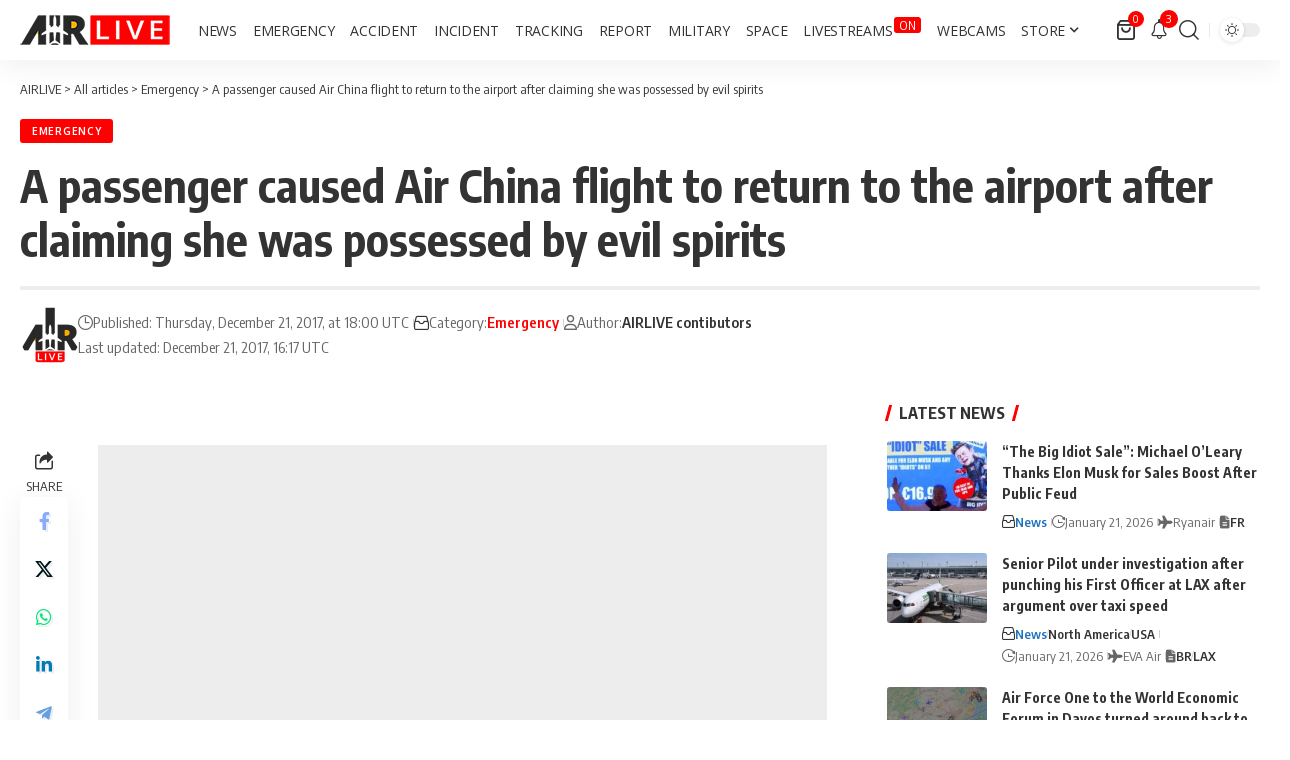

--- FILE ---
content_type: text/html; charset=UTF-8
request_url: https://airlive.net/emergency/2017/12/21/a-passenger-caused-air-china-flight-to-return-to-the-airport-after-claiming-she-was-possessed-by-evil-spirits/
body_size: 41457
content:
<!DOCTYPE html><html lang="en-US"><head><script data-no-optimize="1">var litespeed_docref=sessionStorage.getItem("litespeed_docref");litespeed_docref&&(Object.defineProperty(document,"referrer",{get:function(){return litespeed_docref}}),sessionStorage.removeItem("litespeed_docref"));</script> <meta charset="UTF-8" /><meta http-equiv="X-UA-Compatible" content="IE=edge" /><meta name="viewport" content="width=device-width, initial-scale=1.0" /><link rel="profile" href="https://gmpg.org/xfn/11" /><meta name='robots' content='index, follow, max-image-preview:large, max-snippet:-1, max-video-preview:-1' /><title>A passenger caused Air China flight to return to the airport after claiming she was possessed by evil spirits</title><link rel="preconnect" href="https://fonts.gstatic.com" crossorigin><link rel="preload" as="style" onload="this.onload=null;this.rel='stylesheet'" id="rb-preload-gfonts" href="https://fonts.googleapis.com/css?family=Open+Sans%3A300%2C400%2C500%2C600%2C700%2C800%2C300italic%2C400italic%2C500italic%2C600italic%2C700italic%2C800italic%7COxygen%3A400%2C700%7CEncode+Sans+Condensed%3A400%2C500%2C600%2C700%2C800&amp;display=swap" crossorigin><noscript><link rel="stylesheet" href="https://fonts.googleapis.com/css?family=Open+Sans%3A300%2C400%2C500%2C600%2C700%2C800%2C300italic%2C400italic%2C500italic%2C600italic%2C700italic%2C800italic%7COxygen%3A400%2C700%7CEncode+Sans+Condensed%3A400%2C500%2C600%2C700%2C800&amp;display=swap"></noscript><link rel="canonical" href="https://airlive.net/emergency/2017/12/21/a-passenger-caused-air-china-flight-to-return-to-the-airport-after-claiming-she-was-possessed-by-evil-spirits/" /><meta property="og:locale" content="en_US" /><meta property="og:type" content="article" /><meta property="og:title" content="A passenger caused Air China flight to return to the airport after claiming she was possessed by evil spirits" /><meta property="og:description" content="The incident took place on an Air China flight from Beijing to Sichuan, southwest China on December 20. The woman, believed to be in her 50s, passed out briefly shortly after the Air China plane departed from Beijing. Reports suggest the passenger had a very weak pulse and was given an oxygen mask. Shortly afterwards, [&hellip;]" /><meta property="og:url" content="https://airlive.net/emergency/2017/12/21/a-passenger-caused-air-china-flight-to-return-to-the-airport-after-claiming-she-was-possessed-by-evil-spirits/" /><meta property="og:site_name" content="AIRLIVE" /><meta property="article:publisher" content="https://www.facebook.com/airlivenews/" /><meta property="article:published_time" content="2017-12-21T17:00:03+00:00" /><meta property="og:image" content="https://airlive.net/wp-content/uploads/2017/12/Air-China.jpg" /><meta property="og:image:width" content="1133" /><meta property="og:image:height" content="619" /><meta property="og:image:type" content="image/jpeg" /><meta name="author" content="AIRLIVE contibutors" /><meta name="twitter:card" content="summary_large_image" /><meta name="twitter:creator" content="@airlivenet" /><meta name="twitter:site" content="@airlivenet" /><meta name="twitter:label1" content="Written by" /><meta name="twitter:data1" content="AIRLIVE contibutors" /><meta name="twitter:label2" content="Est. reading time" /><meta name="twitter:data2" content="1 minute" /> <script type="application/ld+json" class="yoast-schema-graph">{"@context":"https://schema.org","@graph":[{"@type":"Article","@id":"https://airlive.net/emergency/2017/12/21/a-passenger-caused-air-china-flight-to-return-to-the-airport-after-claiming-she-was-possessed-by-evil-spirits/#article","isPartOf":{"@id":"https://airlive.net/emergency/2017/12/21/a-passenger-caused-air-china-flight-to-return-to-the-airport-after-claiming-she-was-possessed-by-evil-spirits/"},"author":{"name":"AIRLIVE contibutors","@id":"https://airlive.net/#/schema/person/5cbdef4c23e0a9681509a72f99bd7ab2"},"headline":"A passenger caused Air China flight to return to the airport after claiming she was possessed by evil spirits","datePublished":"2017-12-21T17:00:03+00:00","mainEntityOfPage":{"@id":"https://airlive.net/emergency/2017/12/21/a-passenger-caused-air-china-flight-to-return-to-the-airport-after-claiming-she-was-possessed-by-evil-spirits/"},"wordCount":180,"commentCount":0,"publisher":{"@id":"https://airlive.net/#organization"},"image":{"@id":"https://airlive.net/emergency/2017/12/21/a-passenger-caused-air-china-flight-to-return-to-the-airport-after-claiming-she-was-possessed-by-evil-spirits/#primaryimage"},"thumbnailUrl":"https://airlive.net/wp-content/uploads/2017/12/Air-China.jpg","articleSection":["Emergency"],"inLanguage":"en-US","potentialAction":[{"@type":"CommentAction","name":"Comment","target":["https://airlive.net/emergency/2017/12/21/a-passenger-caused-air-china-flight-to-return-to-the-airport-after-claiming-she-was-possessed-by-evil-spirits/#respond"]}]},{"@type":"WebPage","@id":"https://airlive.net/emergency/2017/12/21/a-passenger-caused-air-china-flight-to-return-to-the-airport-after-claiming-she-was-possessed-by-evil-spirits/","url":"https://airlive.net/emergency/2017/12/21/a-passenger-caused-air-china-flight-to-return-to-the-airport-after-claiming-she-was-possessed-by-evil-spirits/","name":"A passenger caused Air China flight to return to the airport after claiming she was possessed by evil spirits","isPartOf":{"@id":"https://airlive.net/#website"},"primaryImageOfPage":{"@id":"https://airlive.net/emergency/2017/12/21/a-passenger-caused-air-china-flight-to-return-to-the-airport-after-claiming-she-was-possessed-by-evil-spirits/#primaryimage"},"image":{"@id":"https://airlive.net/emergency/2017/12/21/a-passenger-caused-air-china-flight-to-return-to-the-airport-after-claiming-she-was-possessed-by-evil-spirits/#primaryimage"},"thumbnailUrl":"https://airlive.net/wp-content/uploads/2017/12/Air-China.jpg","datePublished":"2017-12-21T17:00:03+00:00","breadcrumb":{"@id":"https://airlive.net/emergency/2017/12/21/a-passenger-caused-air-china-flight-to-return-to-the-airport-after-claiming-she-was-possessed-by-evil-spirits/#breadcrumb"},"inLanguage":"en-US","potentialAction":[{"@type":"ReadAction","target":["https://airlive.net/emergency/2017/12/21/a-passenger-caused-air-china-flight-to-return-to-the-airport-after-claiming-she-was-possessed-by-evil-spirits/"]}]},{"@type":"ImageObject","inLanguage":"en-US","@id":"https://airlive.net/emergency/2017/12/21/a-passenger-caused-air-china-flight-to-return-to-the-airport-after-claiming-she-was-possessed-by-evil-spirits/#primaryimage","url":"https://airlive.net/wp-content/uploads/2017/12/Air-China.jpg","contentUrl":"https://airlive.net/wp-content/uploads/2017/12/Air-China.jpg","width":1133,"height":619},{"@type":"BreadcrumbList","@id":"https://airlive.net/emergency/2017/12/21/a-passenger-caused-air-china-flight-to-return-to-the-airport-after-claiming-she-was-possessed-by-evil-spirits/#breadcrumb","itemListElement":[{"@type":"ListItem","position":1,"name":"Home","item":"https://airlive.net/"},{"@type":"ListItem","position":2,"name":"All articles","item":"https://airlive.net/all-articles/"},{"@type":"ListItem","position":3,"name":"A passenger caused Air China flight to return to the airport after claiming she was possessed by evil spirits"}]},{"@type":"WebSite","@id":"https://airlive.net/#website","url":"https://airlive.net/","name":"AIRLIVE","description":"Aviation news network","publisher":{"@id":"https://airlive.net/#organization"},"alternateName":"AIRLIVE","potentialAction":[{"@type":"SearchAction","target":{"@type":"EntryPoint","urlTemplate":"https://airlive.net/?s={search_term_string}"},"query-input":{"@type":"PropertyValueSpecification","valueRequired":true,"valueName":"search_term_string"}}],"inLanguage":"en-US"},{"@type":"Organization","@id":"https://airlive.net/#organization","name":"AIRLIVE","url":"https://airlive.net/","logo":{"@type":"ImageObject","inLanguage":"en-US","@id":"https://airlive.net/#/schema/logo/image/","url":"https://airlive.net/wp-content/uploads/2022/12/Logo_240px.png","contentUrl":"https://airlive.net/wp-content/uploads/2022/12/Logo_240px.png","width":240,"height":240,"caption":"AIRLIVE"},"image":{"@id":"https://airlive.net/#/schema/logo/image/"},"sameAs":["https://www.facebook.com/airlivenews/","https://x.com/airlivenet","https://www.youtube.com/channel/UC_klVAhtjyHmxpCoXlEWnBw"]},{"@type":"Person","@id":"https://airlive.net/#/schema/person/5cbdef4c23e0a9681509a72f99bd7ab2","name":"AIRLIVE contibutors","image":{"@type":"ImageObject","inLanguage":"en-US","@id":"https://airlive.net/#/schema/person/image/","url":"https://airlive.net/wp-content/litespeed/avatar/2348f8ab0b6f9a66e55f9c6535930706.jpg?ver=1769031441","contentUrl":"https://airlive.net/wp-content/litespeed/avatar/2348f8ab0b6f9a66e55f9c6535930706.jpg?ver=1769031441","caption":"AIRLIVE contibutors"},"description":"Since its founding in 2014, AIRLIVE has grown into one of the most trusted aviation news networks in the world, thanks to the dedication and expertise of its diverse team of contributors from across the globe. AIRLIVE’s crew include aviation journalists, air traffic analysts, airport insiders and aviation enthusiasts.","sameAs":["http://www.airlive.net/contactus/"],"url":"https://airlive.net/author/airlivenet/"}]}</script> <link rel='dns-prefetch' href='//www.googletagmanager.com' /><link rel='dns-prefetch' href='//pagead2.googlesyndication.com' /><link rel='dns-prefetch' href='//fundingchoicesmessages.google.com' /><link rel="alternate" type="application/rss+xml" title="AIRLIVE &raquo; Feed" href="https://airlive.net/feed/" /><link rel="alternate" type="application/rss+xml" title="AIRLIVE &raquo; Comments Feed" href="https://airlive.net/comments/feed/" /><link rel="alternate" type="application/rss+xml" title="AIRLIVE &raquo; A passenger caused Air China flight to return to the airport after claiming she was possessed by evil spirits Comments Feed" href="https://airlive.net/emergency/2017/12/21/a-passenger-caused-air-china-flight-to-return-to-the-airport-after-claiming-she-was-possessed-by-evil-spirits/feed/" /><link rel="alternate" title="oEmbed (JSON)" type="application/json+oembed" href="https://airlive.net/wp-json/oembed/1.0/embed?url=https%3A%2F%2Fairlive.net%2Femergency%2F2017%2F12%2F21%2Fa-passenger-caused-air-china-flight-to-return-to-the-airport-after-claiming-she-was-possessed-by-evil-spirits%2F" /><link rel="alternate" title="oEmbed (XML)" type="text/xml+oembed" href="https://airlive.net/wp-json/oembed/1.0/embed?url=https%3A%2F%2Fairlive.net%2Femergency%2F2017%2F12%2F21%2Fa-passenger-caused-air-china-flight-to-return-to-the-airport-after-claiming-she-was-possessed-by-evil-spirits%2F&#038;format=xml" /><link rel="pingback" href="https://airlive.net/xmlrpc.php" /> <script type="application/ld+json">{
    "@context": "https://schema.org",
    "@type": "Organization",
    "legalName": "AIRLIVE",
    "url": "https://airlive.net/",
    "email": "contact@airlive.net",
    "logo": "https://airlive.net/wp-content/uploads/2024/03/Airlive-logo-horizontal-30.png",
    "sameAs": [
        "https://www.facebook.com/airlivenews/",
        "https://twitter.com/airlivenet",
        "https://www.youtube.com/@AIRLIVENET",
        "https://news.google.com/publications/CAAqJQgKIh9DQklTRVFnTWFnMEtDMkZwY214cGRtVXVibVYwS0FBUAE?ceid=US:en&oc=3&hl=en-US&gl=US",
        "https://www.instagram.com/airlive_net/",
        "https://www.tiktok.com/@airlivenet",
        "https://whatsapp.com/channel/0029VaPDfwYGzzKYlh8QZA0T",
        "https://www.threads.net/@airlive_net",
        "https://bsky.app/profile/airlive.net"
    ]
}</script> <script id="airli-ready" src="[data-uri]" defer></script> <style id='wp-img-auto-sizes-contain-inline-css'>img:is([sizes=auto i],[sizes^="auto," i]){contain-intrinsic-size:3000px 1500px}
/*# sourceURL=wp-img-auto-sizes-contain-inline-css */</style><link data-optimized="1" rel='stylesheet' id='wp-block-library-css' href='https://airlive.net/wp-content/litespeed/css/582e79e4d3093e797fe896e53162b246.css?ver=2b246' media='all' /><style id='classic-theme-styles-inline-css'>/*! This file is auto-generated */
.wp-block-button__link{color:#fff;background-color:#32373c;border-radius:9999px;box-shadow:none;text-decoration:none;padding:calc(.667em + 2px) calc(1.333em + 2px);font-size:1.125em}.wp-block-file__button{background:#32373c;color:#fff;text-decoration:none}
/*# sourceURL=/wp-includes/css/classic-themes.min.css */</style><link data-optimized="1" rel='stylesheet' id='foxiz-elements-css' href='https://airlive.net/wp-content/litespeed/css/1f3512c014a77bb281d61fcfa2c482ca.css?ver=482ca' media='all' /><style id='global-styles-inline-css'>:root{--wp--preset--aspect-ratio--square: 1;--wp--preset--aspect-ratio--4-3: 4/3;--wp--preset--aspect-ratio--3-4: 3/4;--wp--preset--aspect-ratio--3-2: 3/2;--wp--preset--aspect-ratio--2-3: 2/3;--wp--preset--aspect-ratio--16-9: 16/9;--wp--preset--aspect-ratio--9-16: 9/16;--wp--preset--color--black: #000000;--wp--preset--color--cyan-bluish-gray: #abb8c3;--wp--preset--color--white: #ffffff;--wp--preset--color--pale-pink: #f78da7;--wp--preset--color--vivid-red: #cf2e2e;--wp--preset--color--luminous-vivid-orange: #ff6900;--wp--preset--color--luminous-vivid-amber: #fcb900;--wp--preset--color--light-green-cyan: #7bdcb5;--wp--preset--color--vivid-green-cyan: #00d084;--wp--preset--color--pale-cyan-blue: #8ed1fc;--wp--preset--color--vivid-cyan-blue: #0693e3;--wp--preset--color--vivid-purple: #9b51e0;--wp--preset--gradient--vivid-cyan-blue-to-vivid-purple: linear-gradient(135deg,rgb(6,147,227) 0%,rgb(155,81,224) 100%);--wp--preset--gradient--light-green-cyan-to-vivid-green-cyan: linear-gradient(135deg,rgb(122,220,180) 0%,rgb(0,208,130) 100%);--wp--preset--gradient--luminous-vivid-amber-to-luminous-vivid-orange: linear-gradient(135deg,rgb(252,185,0) 0%,rgb(255,105,0) 100%);--wp--preset--gradient--luminous-vivid-orange-to-vivid-red: linear-gradient(135deg,rgb(255,105,0) 0%,rgb(207,46,46) 100%);--wp--preset--gradient--very-light-gray-to-cyan-bluish-gray: linear-gradient(135deg,rgb(238,238,238) 0%,rgb(169,184,195) 100%);--wp--preset--gradient--cool-to-warm-spectrum: linear-gradient(135deg,rgb(74,234,220) 0%,rgb(151,120,209) 20%,rgb(207,42,186) 40%,rgb(238,44,130) 60%,rgb(251,105,98) 80%,rgb(254,248,76) 100%);--wp--preset--gradient--blush-light-purple: linear-gradient(135deg,rgb(255,206,236) 0%,rgb(152,150,240) 100%);--wp--preset--gradient--blush-bordeaux: linear-gradient(135deg,rgb(254,205,165) 0%,rgb(254,45,45) 50%,rgb(107,0,62) 100%);--wp--preset--gradient--luminous-dusk: linear-gradient(135deg,rgb(255,203,112) 0%,rgb(199,81,192) 50%,rgb(65,88,208) 100%);--wp--preset--gradient--pale-ocean: linear-gradient(135deg,rgb(255,245,203) 0%,rgb(182,227,212) 50%,rgb(51,167,181) 100%);--wp--preset--gradient--electric-grass: linear-gradient(135deg,rgb(202,248,128) 0%,rgb(113,206,126) 100%);--wp--preset--gradient--midnight: linear-gradient(135deg,rgb(2,3,129) 0%,rgb(40,116,252) 100%);--wp--preset--font-size--small: 13px;--wp--preset--font-size--medium: 20px;--wp--preset--font-size--large: 36px;--wp--preset--font-size--x-large: 42px;--wp--preset--spacing--20: 0.44rem;--wp--preset--spacing--30: 0.67rem;--wp--preset--spacing--40: 1rem;--wp--preset--spacing--50: 1.5rem;--wp--preset--spacing--60: 2.25rem;--wp--preset--spacing--70: 3.38rem;--wp--preset--spacing--80: 5.06rem;--wp--preset--shadow--natural: 6px 6px 9px rgba(0, 0, 0, 0.2);--wp--preset--shadow--deep: 12px 12px 50px rgba(0, 0, 0, 0.4);--wp--preset--shadow--sharp: 6px 6px 0px rgba(0, 0, 0, 0.2);--wp--preset--shadow--outlined: 6px 6px 0px -3px rgb(255, 255, 255), 6px 6px rgb(0, 0, 0);--wp--preset--shadow--crisp: 6px 6px 0px rgb(0, 0, 0);}:where(.is-layout-flex){gap: 0.5em;}:where(.is-layout-grid){gap: 0.5em;}body .is-layout-flex{display: flex;}.is-layout-flex{flex-wrap: wrap;align-items: center;}.is-layout-flex > :is(*, div){margin: 0;}body .is-layout-grid{display: grid;}.is-layout-grid > :is(*, div){margin: 0;}:where(.wp-block-columns.is-layout-flex){gap: 2em;}:where(.wp-block-columns.is-layout-grid){gap: 2em;}:where(.wp-block-post-template.is-layout-flex){gap: 1.25em;}:where(.wp-block-post-template.is-layout-grid){gap: 1.25em;}.has-black-color{color: var(--wp--preset--color--black) !important;}.has-cyan-bluish-gray-color{color: var(--wp--preset--color--cyan-bluish-gray) !important;}.has-white-color{color: var(--wp--preset--color--white) !important;}.has-pale-pink-color{color: var(--wp--preset--color--pale-pink) !important;}.has-vivid-red-color{color: var(--wp--preset--color--vivid-red) !important;}.has-luminous-vivid-orange-color{color: var(--wp--preset--color--luminous-vivid-orange) !important;}.has-luminous-vivid-amber-color{color: var(--wp--preset--color--luminous-vivid-amber) !important;}.has-light-green-cyan-color{color: var(--wp--preset--color--light-green-cyan) !important;}.has-vivid-green-cyan-color{color: var(--wp--preset--color--vivid-green-cyan) !important;}.has-pale-cyan-blue-color{color: var(--wp--preset--color--pale-cyan-blue) !important;}.has-vivid-cyan-blue-color{color: var(--wp--preset--color--vivid-cyan-blue) !important;}.has-vivid-purple-color{color: var(--wp--preset--color--vivid-purple) !important;}.has-black-background-color{background-color: var(--wp--preset--color--black) !important;}.has-cyan-bluish-gray-background-color{background-color: var(--wp--preset--color--cyan-bluish-gray) !important;}.has-white-background-color{background-color: var(--wp--preset--color--white) !important;}.has-pale-pink-background-color{background-color: var(--wp--preset--color--pale-pink) !important;}.has-vivid-red-background-color{background-color: var(--wp--preset--color--vivid-red) !important;}.has-luminous-vivid-orange-background-color{background-color: var(--wp--preset--color--luminous-vivid-orange) !important;}.has-luminous-vivid-amber-background-color{background-color: var(--wp--preset--color--luminous-vivid-amber) !important;}.has-light-green-cyan-background-color{background-color: var(--wp--preset--color--light-green-cyan) !important;}.has-vivid-green-cyan-background-color{background-color: var(--wp--preset--color--vivid-green-cyan) !important;}.has-pale-cyan-blue-background-color{background-color: var(--wp--preset--color--pale-cyan-blue) !important;}.has-vivid-cyan-blue-background-color{background-color: var(--wp--preset--color--vivid-cyan-blue) !important;}.has-vivid-purple-background-color{background-color: var(--wp--preset--color--vivid-purple) !important;}.has-black-border-color{border-color: var(--wp--preset--color--black) !important;}.has-cyan-bluish-gray-border-color{border-color: var(--wp--preset--color--cyan-bluish-gray) !important;}.has-white-border-color{border-color: var(--wp--preset--color--white) !important;}.has-pale-pink-border-color{border-color: var(--wp--preset--color--pale-pink) !important;}.has-vivid-red-border-color{border-color: var(--wp--preset--color--vivid-red) !important;}.has-luminous-vivid-orange-border-color{border-color: var(--wp--preset--color--luminous-vivid-orange) !important;}.has-luminous-vivid-amber-border-color{border-color: var(--wp--preset--color--luminous-vivid-amber) !important;}.has-light-green-cyan-border-color{border-color: var(--wp--preset--color--light-green-cyan) !important;}.has-vivid-green-cyan-border-color{border-color: var(--wp--preset--color--vivid-green-cyan) !important;}.has-pale-cyan-blue-border-color{border-color: var(--wp--preset--color--pale-cyan-blue) !important;}.has-vivid-cyan-blue-border-color{border-color: var(--wp--preset--color--vivid-cyan-blue) !important;}.has-vivid-purple-border-color{border-color: var(--wp--preset--color--vivid-purple) !important;}.has-vivid-cyan-blue-to-vivid-purple-gradient-background{background: var(--wp--preset--gradient--vivid-cyan-blue-to-vivid-purple) !important;}.has-light-green-cyan-to-vivid-green-cyan-gradient-background{background: var(--wp--preset--gradient--light-green-cyan-to-vivid-green-cyan) !important;}.has-luminous-vivid-amber-to-luminous-vivid-orange-gradient-background{background: var(--wp--preset--gradient--luminous-vivid-amber-to-luminous-vivid-orange) !important;}.has-luminous-vivid-orange-to-vivid-red-gradient-background{background: var(--wp--preset--gradient--luminous-vivid-orange-to-vivid-red) !important;}.has-very-light-gray-to-cyan-bluish-gray-gradient-background{background: var(--wp--preset--gradient--very-light-gray-to-cyan-bluish-gray) !important;}.has-cool-to-warm-spectrum-gradient-background{background: var(--wp--preset--gradient--cool-to-warm-spectrum) !important;}.has-blush-light-purple-gradient-background{background: var(--wp--preset--gradient--blush-light-purple) !important;}.has-blush-bordeaux-gradient-background{background: var(--wp--preset--gradient--blush-bordeaux) !important;}.has-luminous-dusk-gradient-background{background: var(--wp--preset--gradient--luminous-dusk) !important;}.has-pale-ocean-gradient-background{background: var(--wp--preset--gradient--pale-ocean) !important;}.has-electric-grass-gradient-background{background: var(--wp--preset--gradient--electric-grass) !important;}.has-midnight-gradient-background{background: var(--wp--preset--gradient--midnight) !important;}.has-small-font-size{font-size: var(--wp--preset--font-size--small) !important;}.has-medium-font-size{font-size: var(--wp--preset--font-size--medium) !important;}.has-large-font-size{font-size: var(--wp--preset--font-size--large) !important;}.has-x-large-font-size{font-size: var(--wp--preset--font-size--x-large) !important;}
:where(.wp-block-post-template.is-layout-flex){gap: 1.25em;}:where(.wp-block-post-template.is-layout-grid){gap: 1.25em;}
:where(.wp-block-term-template.is-layout-flex){gap: 1.25em;}:where(.wp-block-term-template.is-layout-grid){gap: 1.25em;}
:where(.wp-block-columns.is-layout-flex){gap: 2em;}:where(.wp-block-columns.is-layout-grid){gap: 2em;}
:root :where(.wp-block-pullquote){font-size: 1.5em;line-height: 1.6;}
/*# sourceURL=global-styles-inline-css */</style><link data-optimized="1" rel='stylesheet' id='contact-form-7-css' href='https://airlive.net/wp-content/litespeed/css/d44431625c087bbcf9bbf41ec282506e.css?ver=2506e' media='all' /><link data-optimized="1" rel='stylesheet' id='swpm.common-css' href='https://airlive.net/wp-content/litespeed/css/13db78688b850ecd104508635d591e6f.css?ver=91e6f' media='all' /><link data-optimized="1" rel='stylesheet' id='woocommerce-layout-css' href='https://airlive.net/wp-content/litespeed/css/bf06fec7c7b2f8bcef828ab5311691bb.css?ver=691bb' media='all' /><link data-optimized="1" rel='stylesheet' id='woocommerce-smallscreen-css' href='https://airlive.net/wp-content/litespeed/css/1a4b1cb98661b58d180b552d5f2310db.css?ver=310db' media='only screen and (max-width: 768px)' /><style id='woocommerce-inline-inline-css'>.woocommerce form .form-row .required { visibility: visible; }
/*# sourceURL=woocommerce-inline-inline-css */</style><link data-optimized="1" rel='stylesheet' id='font-awesome-css' href='https://airlive.net/wp-content/litespeed/css/dec27b2129bf1d94c843ba964ff367a5.css?ver=367a5' media='all' /><link data-optimized="1" rel='stylesheet' id='foxiz-main-css' href='https://airlive.net/wp-content/litespeed/css/fd414a0422762c2efbfb5a31d17737fc.css?ver=737fc' media='all' /><style id='foxiz-main-inline-css'>:root {--body-family:Open Sans;--body-fweight:400;--body-fcolor:#333333;--body-fsize:18px;--menu-family:Open Sans;--menu-fweight:400;--menu-transform:uppercase;--menu-fsize:14px;}:root {--g-color :#ff0000;--g-color-90 :#ff0000e6;--live-color :#ff0000;--indicator-bg-from :#ff0000;--indicator-bg-to :#ffffff;--alert-bg :#0081f9;--alert-color :#ffffff;--smeta-color :#666666;}[data-theme="dark"], .light-scheme {--wcac-color :#ffffff;}[data-theme="dark"].is-hd-4 {--nav-bg: #191c20;--nav-bg-from: #191c20;--nav-bg-to: #191c20;--nav-bg-glass: #191c2011;--nav-bg-glass-from: #191c2011;--nav-bg-glass-to: #191c2011;}[data-theme="dark"].is-hd-5, [data-theme="dark"].is-hd-5:not(.sticky-on) {--nav-bg: #191c20;--nav-bg-from: #191c20;--nav-bg-to: #191c20;--nav-bg-glass: #191c2011;--nav-bg-glass-from: #191c2011;--nav-bg-glass-to: #191c2011;}.p-category {--cat-highlight : #5ec2ed;--cat-highlight-90 : #5ec2ede6;}:root {--topad-spacing :15px;--hyperlink-line-color :var(--g-color);--hyperlink-weight :400;--s-content-width : 760px;--max-width-wo-sb : 840px;--s10-feat-ratio :45%;--s11-feat-ratio :45%;--feat-ratio : 70;--login-popup-w : 350px;--menu-item-spacing : 8px;}.search-header:before { background-repeat : no-repeat;background-size : cover;background-attachment : scroll;background-position : center center;}[data-theme="dark"] .search-header:before { background-repeat : no-repeat;background-size : cover;background-attachment : scroll;background-position : center center;}.footer-has-bg { background-color : #e5e5e5;}#amp-mobile-version-switcher { display: none; }.menu-item-98415 span.menu-sub-title { color: #FFFFFF !important;}.menu-item-98415 span.menu-sub-title { background-color: #FF0000;}.p-category.category-id-4424, .term-i-4424 {--cat-highlight : #ff0000;--cat-highlight-90 : #ff0000e6;}.category-4424 .blog-content {--heading-sub-color : #ff0000;}.is-cbox-4424 {--cbox-bg : #ff0000e6;}.p-category.category-id-4130, .term-i-4130 {--cat-highlight : #1e73be;--cat-highlight-90 : #1e73bee6;}.category-4130 .blog-content {--heading-sub-color : #1e73be;}.is-cbox-4130 {--cbox-bg : #1e73bee6;}.p-category.category-id-26, .term-i-26 {--cat-highlight : #ff0000;--cat-highlight-90 : #ff0000e6;}.category-26 .blog-content {--heading-sub-color : #ff0000;}.is-cbox-26 {--cbox-bg : #ff0000e6;}.p-category.category-id-3900, .term-i-3900 {--cat-highlight : #ff6f3a;--cat-highlight-90 : #ff6f3ae6;}.category-3900 .blog-content {--heading-sub-color : #ff6f3a;}.is-cbox-3900 {--cbox-bg : #ff6f3ae6;}.p-category.category-id-199, .term-i-199 {--cat-highlight : #5b7a23;--cat-highlight-90 : #5b7a23e6;}.category-199 .blog-content {--heading-sub-color : #5b7a23;}.is-cbox-199 {--cbox-bg : #5b7a23e6;}.p-category.category-id-25, .term-i-25 {--cat-highlight : #1e73be;--cat-highlight-90 : #1e73bee6;}.category-25 .blog-content {--heading-sub-color : #1e73be;}.is-cbox-25 {--cbox-bg : #1e73bee6;}.p-category.category-id-1868, .term-i-1868 {--cat-highlight : #d3a230;--cat-highlight-90 : #d3a230e6;}.category-1868 .blog-content {--heading-sub-color : #d3a230;}.is-cbox-1868 {--cbox-bg : #d3a230e6;}.p-category.category-id-196, .term-i-196 {--cat-highlight : #192ac4;--cat-highlight-90 : #192ac4e6;}.category-196 .blog-content {--heading-sub-color : #192ac4;}.is-cbox-196 {--cbox-bg : #192ac4e6;}.p-category.category-id-3484, .term-i-3484 {--cat-highlight : #7dbf3f;--cat-highlight-90 : #7dbf3fe6;}.category-3484 .blog-content {--heading-sub-color : #7dbf3f;}.is-cbox-3484 {--cbox-bg : #7dbf3fe6;}.entry-title.is-p-protected a:before { content: "EXCLUSIVE";display: inline-block; }.live-tag:after { content: "LIVE  " }
/*# sourceURL=foxiz-main-inline-css */</style><link data-optimized="1" rel='stylesheet' id='foxiz-print-css' href='https://airlive.net/wp-content/litespeed/css/71a3d638b9d6aa6299feec8fd0335925.css?ver=35925' media='all' /><link data-optimized="1" rel='stylesheet' id='foxiz-woocommerce-css' href='https://airlive.net/wp-content/litespeed/css/37c2b259b8cacc4b1b93eda5ff2e9e2f.css?ver=e9e2f' media='all' /><link data-optimized="1" rel='stylesheet' id='foxiz-style-css' href='https://airlive.net/wp-content/litespeed/css/60db7db8a78ff294df1922b199c8f420.css?ver=8f420' media='all' /><link data-optimized="1" rel='stylesheet' id='foxiz-swpm-css' href='https://airlive.net/wp-content/litespeed/css/72c3599bfea53e30f5a476af17586d1d.css?ver=86d1d' media='all' /> <script src="https://airlive.net/wp-includes/js/jquery/jquery.min.js" id="jquery-core-js"></script> <script data-optimized="1" src="https://airlive.net/wp-content/litespeed/js/6f064ed31436a803ec01fbefcd9efff8.js?ver=efff8" id="jquery-migrate-js" defer data-deferred="1"></script> <script data-optimized="1" src="https://airlive.net/wp-content/litespeed/js/b4e620de0be09e6e0a37bdca7ca19967.js?ver=19967" id="wc-jquery-blockui-js" defer data-wp-strategy="defer"></script> <script id="wc-add-to-cart-js-extra" src="[data-uri]" defer></script> <script data-optimized="1" src="https://airlive.net/wp-content/litespeed/js/ce966921222b7b4bac5282cd1cebc707.js?ver=bc707" id="wc-add-to-cart-js" defer data-wp-strategy="defer"></script> <script data-optimized="1" src="https://airlive.net/wp-content/litespeed/js/fa9406beb413f54eebf6ffd33a4053d1.js?ver=053d1" id="wc-js-cookie-js" defer data-wp-strategy="defer"></script> <script id="woocommerce-js-extra" src="[data-uri]" defer></script> <script data-optimized="1" src="https://airlive.net/wp-content/litespeed/js/b115868f0036a813df0f48f1d2d51ca2.js?ver=51ca2" id="woocommerce-js" defer data-wp-strategy="defer"></script> 
 <script src="https://www.googletagmanager.com/gtag/js?id=G-PNSV7L07LQ" id="google_gtagjs-js" defer data-deferred="1"></script> <script id="google_gtagjs-js-after" src="[data-uri]" defer></script> <link rel="preload" href="https://airlive.net/wp-content/themes/foxiz/assets/fonts/icons.woff2?ver=2.5.0" as="font" type="font/woff2" crossorigin="anonymous"><link rel="preload" href="https://airlive.net/wp-content/themes/foxiz/assets/fonts/fa-brands-400.woff2" as="font" type="font/woff2" crossorigin="anonymous"><link rel="preload" href="https://airlive.net/wp-content/themes/foxiz/assets/fonts/fa-regular-400.woff2" as="font" type="font/woff2" crossorigin="anonymous"><link rel="https://api.w.org/" href="https://airlive.net/wp-json/" /><link rel="alternate" title="JSON" type="application/json" href="https://airlive.net/wp-json/wp/v2/posts/38106" /><link rel="EditURI" type="application/rsd+xml" title="RSD" href="https://airlive.net/xmlrpc.php?rsd" /><meta name="generator" content="WordPress 6.9" /><meta name="generator" content="WooCommerce 10.4.3" /><link rel='shortlink' href='https://airlive.net/?p=38106' /><meta name="generator" content="Site Kit by Google 1.170.0" />	<noscript><style>.woocommerce-product-gallery{ opacity: 1 !important; }</style></noscript><meta name="google-adsense-platform-account" content="ca-host-pub-2644536267352236"><meta name="google-adsense-platform-domain" content="sitekit.withgoogle.com"><meta name="generator" content="Elementor 3.34.1; features: additional_custom_breakpoints; settings: css_print_method-external, google_font-enabled, font_display-swap"> <script type="application/ld+json">{
    "@context": "https://schema.org",
    "@type": "WebSite",
    "@id": "https://airlive.net/#website",
    "url": "https://airlive.net/",
    "name": "AIRLIVE",
    "potentialAction": {
        "@type": "SearchAction",
        "target": "https://airlive.net/?s={search_term_string}",
        "query-input": "required name=search_term_string"
    }
}</script> <style>.e-con.e-parent:nth-of-type(n+4):not(.e-lazyloaded):not(.e-no-lazyload),
				.e-con.e-parent:nth-of-type(n+4):not(.e-lazyloaded):not(.e-no-lazyload) * {
					background-image: none !important;
				}
				@media screen and (max-height: 1024px) {
					.e-con.e-parent:nth-of-type(n+3):not(.e-lazyloaded):not(.e-no-lazyload),
					.e-con.e-parent:nth-of-type(n+3):not(.e-lazyloaded):not(.e-no-lazyload) * {
						background-image: none !important;
					}
				}
				@media screen and (max-height: 640px) {
					.e-con.e-parent:nth-of-type(n+2):not(.e-lazyloaded):not(.e-no-lazyload),
					.e-con.e-parent:nth-of-type(n+2):not(.e-lazyloaded):not(.e-no-lazyload) * {
						background-image: none !important;
					}
				}</style> <script src="https://jsc.mgid.com/site/275143.js"></script> <script src="https://fundingchoicesmessages.google.com/i/pub-7063440067827073?ers=1" defer data-deferred="1"></script><script src="[data-uri]" defer></script>  <script async src="https://pagead2.googlesyndication.com/pagead/js/adsbygoogle.js?client=ca-pub-7063440067827073&amp;host=ca-host-pub-2644536267352236" crossorigin="anonymous"></script>  <script src="https://fundingchoicesmessages.google.com/i/pub-7063440067827073?ers=1" nonce="xWMBlFLdk03d4_JREsWeWA" defer data-deferred="1"></script><script nonce="xWMBlFLdk03d4_JREsWeWA" src="[data-uri]" defer></script>  <script src="[data-uri]" defer></script>  <script type="application/ld+json">{
    "@context": "https://schema.org",
    "@type": "NewsArticle",
    "headline": "A passenger caused Air China flight to return to the airport after claiming she was possessed by evil spirits",
    "description": "[embed]https://www.youtube.com/watch?v=S9uX7WxbGg4[/embed] The incident took place on an Air China flight from Beijing to Sichuan, southwest China on December 20. The woman, believed to be in her 50s, passed out briefly shortly after the Air China plane departed from Beijing. Reports suggest the passenger had a very weak pulse and was given an",
    "mainEntityOfPage": {
        "@type": "WebPage",
        "@id": "https://airlive.net/emergency/2017/12/21/a-passenger-caused-air-china-flight-to-return-to-the-airport-after-claiming-she-was-possessed-by-evil-spirits/"
    },
    "author": {
        "@type": "Person",
        "name": "AIRLIVE contibutors",
        "url": "http://www.airlive.net/contactus/"
    },
    "publisher": {
        "@type": "Organization",
        "name": "AIRLIVE",
        "url": "https://airlive.net/",
        "logo": {
            "@type": "ImageObject",
            "url": "https://airlive.net/wp-content/uploads/2024/03/Airlive-logo-horizontal-30.png"
        }
    },
    "dateModified": "2017-12-21T16:17:41+00:00",
    "datePublished": "2017-12-21T18:00:03+00:00",
    "image": {
        "@type": "ImageObject",
        "url": "https://airlive.net/wp-content/uploads/2017/12/Air-China.jpg",
        "width": "1133",
        "height": "619"
    },
    "commentCount": 0,
    "articleSection": [
        "Emergency"
    ]
}</script> <script  async src="https://pagead2.googlesyndication.com/pagead/js/adsbygoogle.js?client=ca-pub-7063440067827073" crossorigin="anonymous"></script><script type="application/ld+json">{"@context":"http://schema.org","@type":"BreadcrumbList","itemListElement":[{"@type":"ListItem","position":4,"item":{"@id":"https://airlive.net/emergency/2017/12/21/a-passenger-caused-air-china-flight-to-return-to-the-airport-after-claiming-she-was-possessed-by-evil-spirits/","name":"A passenger caused Air China flight to return to the airport after claiming she was possessed by evil spirits"}},{"@type":"ListItem","position":3,"item":{"@id":"https://airlive.net/category/emergency/","name":"Emergency"}},{"@type":"ListItem","position":2,"item":{"@id":"https://airlive.net/all-articles/","name":"All articles"}},{"@type":"ListItem","position":1,"item":{"@id":"https://airlive.net","name":"AIRLIVE"}}]}</script> <link rel="icon" href="https://airlive.net/wp-content/uploads/2022/11/cropped-Logo-carre-32px-32x32.png" sizes="32x32" /><link rel="icon" href="https://airlive.net/wp-content/uploads/2022/11/cropped-Logo-carre-32px-192x192.png" sizes="192x192" /><meta name="msapplication-TileImage" content="https://airlive.net/wp-content/uploads/2022/11/cropped-Logo-carre-32px-270x270.png" /></head><body class="wp-singular post-template-default single single-post postid-38106 single-format-video wp-custom-logo wp-embed-responsive wp-theme-foxiz theme-foxiz woocommerce-no-js personalized-all elementor-default elementor-kit-102950 aa-prefix-airli- menu-ani-1 hover-ani-1 btn-ani-1 btn-transform-1 is-rm-1 lmeta-all loader-1 dark-sw-1 mtax-1 toc-smooth is-hd-1 is-video-1  is-mstick" data-theme="default"><div class="site-outer"><div id="site-header" class="header-wrap rb-section header-set-1 header-1 header-wrapper style-shadow"><div class="reading-indicator"><span id="reading-progress"></span></div><div id="navbar-outer" class="navbar-outer"><div id="sticky-holder" class="sticky-holder"><div class="navbar-wrap"><div class="rb-container edge-padding"><div class="navbar-inner"><div class="navbar-left"><div class="logo-wrap is-image-logo site-branding">
<a href="https://airlive.net/" class="logo" title="AIRLIVE">
<img data-lazyloaded="1" src="[data-uri]" fetchpriority="high" class="logo-default" data-mode="default" height="30" width="150" data-src="https://airlive.net/wp-content/uploads/2024/03/Airlive-logo-horizontal-30.png" alt="AIRLIVE" decoding="async" loading="eager" fetchpriority="high"><noscript><img fetchpriority="high" class="logo-default" data-mode="default" height="30" width="150" src="https://airlive.net/wp-content/uploads/2024/03/Airlive-logo-horizontal-30.png" alt="AIRLIVE" decoding="async" loading="eager" fetchpriority="high"></noscript><img data-lazyloaded="1" src="[data-uri]" fetchpriority="high" class="logo-dark" data-mode="dark" height="30" width="150" data-src="https://airlive.net/wp-content/uploads/2024/03/Logo-AIRLIVE-blanc-30px.png" alt="AIRLIVE" decoding="async" loading="eager" fetchpriority="high"><noscript><img fetchpriority="high" class="logo-dark" data-mode="dark" height="30" width="150" src="https://airlive.net/wp-content/uploads/2024/03/Logo-AIRLIVE-blanc-30px.png" alt="AIRLIVE" decoding="async" loading="eager" fetchpriority="high"></noscript>			</a></div><nav id="site-navigation" class="main-menu-wrap" aria-label="main menu"><ul id="menu-mainmenu" class="main-menu rb-menu large-menu" itemscope itemtype="https://www.schema.org/SiteNavigationElement"><li id="menu-item-14416" class="menu-item menu-item-type-taxonomy menu-item-object-category menu-item-14416"><a href="https://airlive.net/category/news/"><span>News</span></a></li><li id="menu-item-14391" class="menu-item menu-item-type-taxonomy menu-item-object-category current-post-ancestor current-menu-parent current-post-parent menu-item-14391"><a href="https://airlive.net/category/emergency/"><span>Emergency</span></a></li><li id="menu-item-116318" class="menu-item menu-item-type-taxonomy menu-item-object-category menu-item-116318"><a href="https://airlive.net/category/accident/"><span>Accident</span></a></li><li id="menu-item-114803" class="menu-item menu-item-type-taxonomy menu-item-object-category menu-item-114803"><a href="https://airlive.net/category/incident/"><span>Incident</span></a></li><li id="menu-item-112599" class="menu-item menu-item-type-taxonomy menu-item-object-category menu-item-112599"><a href="https://airlive.net/category/tracking/"><span>Tracking</span></a></li><li id="menu-item-89629" class="menu-item menu-item-type-taxonomy menu-item-object-category menu-item-89629"><a href="https://airlive.net/category/reports/"><span>Report</span></a></li><li id="menu-item-15520" class="menu-item menu-item-type-taxonomy menu-item-object-category menu-item-15520"><a href="https://airlive.net/category/military/"><span>Military</span></a></li><li id="menu-item-89615" class="menu-item menu-item-type-taxonomy menu-item-object-category menu-item-89615"><a href="https://airlive.net/category/space/"><span>Space</span></a></li><li id="menu-item-98415" class="menu-item menu-item-type-custom menu-item-object-custom menu-item-98415"><a href="https://cam.airlive.net/livestreams"><span>Livestreams<span class="menu-sub-title meta-text">ON</span></span></a></li><li id="menu-item-92395" class="menu-item menu-item-type-custom menu-item-object-custom menu-item-92395"><a href="https://cam.airlive.net/"><span>Webcams</span></a></li><li id="menu-item-89621" class="menu-item menu-item-type-post_type menu-item-object-page menu-item-has-children menu-item-89621"><a href="https://airlive.net/store/"><span>Store</span></a><ul class="sub-menu"><li id="menu-item-105565" class="menu-item menu-item-type-post_type menu-item-object-page menu-item-105565"><a href="https://airlive.net/my-account/"><span>My Account</span></a></li><li id="menu-item-105564" class="menu-item menu-item-type-post_type menu-item-object-page menu-item-105564"><a href="https://airlive.net/order-tracking/"><span>Order tracking</span></a></li><li id="menu-item-105555" class="menu-item menu-item-type-taxonomy menu-item-object-product_cat menu-item-105555"><a href="https://airlive.net/product-category/fashion/"><span>AvGeek clothing</span></a></li><li id="menu-item-105556" class="menu-item menu-item-type-taxonomy menu-item-object-product_cat menu-item-105556"><a href="https://airlive.net/product-category/models/"><span>Models</span></a></li><li id="menu-item-105557" class="menu-item menu-item-type-taxonomy menu-item-object-product_cat menu-item-105557"><a href="https://airlive.net/product-category/keychains/"><span>Keychains</span></a></li><li id="menu-item-105558" class="menu-item menu-item-type-taxonomy menu-item-object-product_cat menu-item-105558"><a href="https://airlive.net/product-category/t-shirts/"><span>T-shirts</span></a></li><li id="menu-item-105559" class="menu-item menu-item-type-taxonomy menu-item-object-product_cat menu-item-105559"><a href="https://airlive.net/product-category/toys/"><span>Toys</span></a></li><li id="menu-item-105560" class="menu-item menu-item-type-taxonomy menu-item-object-product_cat menu-item-105560"><a href="https://airlive.net/product-category/boeing/"><span>Boeing</span></a></li><li id="menu-item-105561" class="menu-item menu-item-type-taxonomy menu-item-object-product_cat menu-item-105561"><a href="https://airlive.net/product-category/airbus/"><span>Airbus</span></a></li><li id="menu-item-105562" class="menu-item menu-item-type-taxonomy menu-item-object-product_cat menu-item-105562"><a href="https://airlive.net/product-category/hat/"><span>Hat</span></a></li><li id="menu-item-105563" class="menu-item menu-item-type-taxonomy menu-item-object-product_cat menu-item-105563"><a href="https://airlive.net/product-category/space/"><span>Space</span></a></li></ul></li></ul></nav></div><div class="navbar-right"><aside class="header-mini-cart wnav-holder header-dropdown-outer">
<a class="cart-link dropdown-trigger" href="https://airlive.net/cart/" data-title="View Cart" aria-label="View Cart">
<span class="cart-icon"><i class="wnav-icon rbi rbi-cart" aria-hidden="true"></i>		                <span class="cart-counter">0</span>
</span>
</a><div class="header-dropdown mini-cart-dropdown"><div class="mini-cart-wrap woocommerce"><div class="widget_shopping_cart_content"><p class="woocommerce-mini-cart__empty-message">No products in the cart.</p></div></div></div></aside><div class="wnav-holder header-dropdown-outer"><div class="dropdown-trigger notification-icon notification-trigger">
<span class="notification-icon-inner" data-title="Notification">
<span class="notification-icon-holder">
<i class="rbi rbi-notification wnav-icon" aria-hidden="true"></i>
<span class="notification-info"></span>
</span>
</span></div><div class="header-dropdown notification-dropdown"><div class="notification-popup"><div class="notification-header">
<span class="h4">Notification</span>
<a class="notification-url meta-text" href="#">Show More								<i class="rbi rbi-cright" aria-hidden="true"></i></a></div><div class="notification-content"><div class="scroll-holder"><div class="rb-notification ecat-l-dot is-feat-right" data-interval="12"></div></div></div></div></div></div><div class="wnav-holder w-header-search header-dropdown-outer">
<a href="#" role="button" data-title="Search" class="icon-holder header-element search-btn search-trigger" aria-label="Search">
<i class="rbi rbi-search wnav-icon" aria-hidden="true"></i>							</a><div class="header-dropdown"><div class="header-search-form is-icon-layout"><form method="get" action="https://airlive.net/" class="rb-search-form"  data-search="post" data-limit="0" data-follow="0" data-tax="category" data-dsource="0"  data-ptype=""><div class="search-form-inner"><span class="search-icon"><i class="rbi rbi-search" aria-hidden="true"></i></span><span class="search-text"><input type="text" class="field" placeholder="Search Headlines, News..." value="" name="s"/></span><span class="rb-search-submit"><input type="submit" value="Search"/><i class="rbi rbi-cright" aria-hidden="true"></i></span></div></form></div></div></div><div class="dark-mode-toggle-wrap"><div class="dark-mode-toggle">
<span class="dark-mode-slide">
<i class="dark-mode-slide-btn mode-icon-dark" data-title="Switch to Light"><svg class="svg-icon svg-mode-dark" aria-hidden="true" role="img" focusable="false" xmlns="http://www.w3.org/2000/svg" viewBox="0 0 1024 1024"><path fill="currentColor" d="M968.172 426.83c-2.349-12.673-13.274-21.954-26.16-22.226-12.876-0.22-24.192 8.54-27.070 21.102-27.658 120.526-133.48 204.706-257.334 204.706-145.582 0-264.022-118.44-264.022-264.020 0-123.86 84.18-229.676 204.71-257.33 12.558-2.88 21.374-14.182 21.102-27.066s-9.548-23.81-22.22-26.162c-27.996-5.196-56.654-7.834-85.176-7.834-123.938 0-240.458 48.266-328.098 135.904-87.638 87.638-135.902 204.158-135.902 328.096s48.264 240.458 135.902 328.096c87.64 87.638 204.16 135.904 328.098 135.904s240.458-48.266 328.098-135.904c87.638-87.638 135.902-204.158 135.902-328.096 0-28.498-2.638-57.152-7.828-85.17z"></path></svg></i>
<i class="dark-mode-slide-btn mode-icon-default" data-title="Switch to Dark"><svg class="svg-icon svg-mode-light" aria-hidden="true" role="img" focusable="false" xmlns="http://www.w3.org/2000/svg" viewBox="0 0 232.447 232.447"><path fill="currentColor" d="M116.211,194.8c-4.143,0-7.5,3.357-7.5,7.5v22.643c0,4.143,3.357,7.5,7.5,7.5s7.5-3.357,7.5-7.5V202.3 C123.711,198.157,120.354,194.8,116.211,194.8z" /><path fill="currentColor" d="M116.211,37.645c4.143,0,7.5-3.357,7.5-7.5V7.505c0-4.143-3.357-7.5-7.5-7.5s-7.5,3.357-7.5,7.5v22.641 C108.711,34.288,112.068,37.645,116.211,37.645z" /><path fill="currentColor" d="M50.054,171.78l-16.016,16.008c-2.93,2.929-2.931,7.677-0.003,10.606c1.465,1.466,3.385,2.198,5.305,2.198 c1.919,0,3.838-0.731,5.302-2.195l16.016-16.008c2.93-2.929,2.931-7.677,0.003-10.606C57.731,168.852,52.982,168.851,50.054,171.78 z" /><path fill="currentColor" d="M177.083,62.852c1.919,0,3.838-0.731,5.302-2.195L198.4,44.649c2.93-2.929,2.931-7.677,0.003-10.606 c-2.93-2.932-7.679-2.931-10.607-0.003l-16.016,16.008c-2.93,2.929-2.931,7.677-0.003,10.607 C173.243,62.12,175.163,62.852,177.083,62.852z" /><path fill="currentColor" d="M37.645,116.224c0-4.143-3.357-7.5-7.5-7.5H7.5c-4.143,0-7.5,3.357-7.5,7.5s3.357,7.5,7.5,7.5h22.645 C34.287,123.724,37.645,120.366,37.645,116.224z" /><path fill="currentColor" d="M224.947,108.724h-22.652c-4.143,0-7.5,3.357-7.5,7.5s3.357,7.5,7.5,7.5h22.652c4.143,0,7.5-3.357,7.5-7.5 S229.09,108.724,224.947,108.724z" /><path fill="currentColor" d="M50.052,60.655c1.465,1.465,3.384,2.197,5.304,2.197c1.919,0,3.839-0.732,5.303-2.196c2.93-2.929,2.93-7.678,0.001-10.606 L44.652,34.042c-2.93-2.93-7.679-2.929-10.606-0.001c-2.93,2.929-2.93,7.678-0.001,10.606L50.052,60.655z" /><path fill="currentColor" d="M182.395,171.782c-2.93-2.929-7.679-2.93-10.606-0.001c-2.93,2.929-2.93,7.678-0.001,10.607l16.007,16.008 c1.465,1.465,3.384,2.197,5.304,2.197c1.919,0,3.839-0.732,5.303-2.196c2.93-2.929,2.93-7.678,0.001-10.607L182.395,171.782z" /><path fill="currentColor" d="M116.22,48.7c-37.232,0-67.523,30.291-67.523,67.523s30.291,67.523,67.523,67.523s67.522-30.291,67.522-67.523 S153.452,48.7,116.22,48.7z M116.22,168.747c-28.962,0-52.523-23.561-52.523-52.523S87.258,63.7,116.22,63.7 c28.961,0,52.522,23.562,52.522,52.523S145.181,168.747,116.22,168.747z" /></svg></i>
</span></div></div></div></div></div></div><div id="header-mobile" class="header-mobile mh-style-shadow"><div class="header-mobile-wrap"><div class="mbnav edge-padding"><div class="navbar-left"><div class="mobile-toggle-wrap">
<a href="#" class="mobile-menu-trigger" role="button" rel="nofollow" aria-label="Open mobile menu">		<span class="burger-icon"><span></span><span></span><span></span></span>
</a></div><div class="mobile-logo-wrap is-image-logo site-branding">
<a href="https://airlive.net/" title="AIRLIVE">
<img data-lazyloaded="1" src="[data-uri]" fetchpriority="high" class="logo-default" data-mode="default" height="30" width="150" data-src="https://airlive.net/wp-content/uploads/2024/03/Airlive-logo-horizontal-30.png" alt="AIRLIVE" decoding="async" loading="eager" fetchpriority="high"><noscript><img fetchpriority="high" class="logo-default" data-mode="default" height="30" width="150" src="https://airlive.net/wp-content/uploads/2024/03/Airlive-logo-horizontal-30.png" alt="AIRLIVE" decoding="async" loading="eager" fetchpriority="high"></noscript><img data-lazyloaded="1" src="[data-uri]" fetchpriority="high" class="logo-dark" data-mode="dark" height="30" width="150" data-src="https://airlive.net/wp-content/uploads/2024/03/Logo-AIRLIVE-blanc-30px.png" alt="AIRLIVE" decoding="async" loading="eager" fetchpriority="high"><noscript><img fetchpriority="high" class="logo-dark" data-mode="dark" height="30" width="150" src="https://airlive.net/wp-content/uploads/2024/03/Logo-AIRLIVE-blanc-30px.png" alt="AIRLIVE" decoding="async" loading="eager" fetchpriority="high"></noscript>			</a></div></div><div class="navbar-right"><aside class="header-mini-cart wnav-holder header-dropdown-outer">
<a class="cart-link" href="https://airlive.net/cart/" data-title="View Cart" aria-label="View Cart">
<span class="cart-icon"><i class="wnav-icon rbi rbi-cart" aria-hidden="true"></i>		                <span class="cart-counter">0</span>
</span>
</a></aside>
<a role="button" href="#" class="mobile-menu-trigger mobile-search-icon" aria-label="search"><i class="rbi rbi-search wnav-icon" aria-hidden="true"></i></a><div class="dark-mode-toggle-wrap"><div class="dark-mode-toggle">
<span class="dark-mode-slide">
<i class="dark-mode-slide-btn mode-icon-dark" data-title="Switch to Light"><svg class="svg-icon svg-mode-dark" aria-hidden="true" role="img" focusable="false" xmlns="http://www.w3.org/2000/svg" viewBox="0 0 1024 1024"><path fill="currentColor" d="M968.172 426.83c-2.349-12.673-13.274-21.954-26.16-22.226-12.876-0.22-24.192 8.54-27.070 21.102-27.658 120.526-133.48 204.706-257.334 204.706-145.582 0-264.022-118.44-264.022-264.020 0-123.86 84.18-229.676 204.71-257.33 12.558-2.88 21.374-14.182 21.102-27.066s-9.548-23.81-22.22-26.162c-27.996-5.196-56.654-7.834-85.176-7.834-123.938 0-240.458 48.266-328.098 135.904-87.638 87.638-135.902 204.158-135.902 328.096s48.264 240.458 135.902 328.096c87.64 87.638 204.16 135.904 328.098 135.904s240.458-48.266 328.098-135.904c87.638-87.638 135.902-204.158 135.902-328.096 0-28.498-2.638-57.152-7.828-85.17z"></path></svg></i>
<i class="dark-mode-slide-btn mode-icon-default" data-title="Switch to Dark"><svg class="svg-icon svg-mode-light" aria-hidden="true" role="img" focusable="false" xmlns="http://www.w3.org/2000/svg" viewBox="0 0 232.447 232.447"><path fill="currentColor" d="M116.211,194.8c-4.143,0-7.5,3.357-7.5,7.5v22.643c0,4.143,3.357,7.5,7.5,7.5s7.5-3.357,7.5-7.5V202.3 C123.711,198.157,120.354,194.8,116.211,194.8z" /><path fill="currentColor" d="M116.211,37.645c4.143,0,7.5-3.357,7.5-7.5V7.505c0-4.143-3.357-7.5-7.5-7.5s-7.5,3.357-7.5,7.5v22.641 C108.711,34.288,112.068,37.645,116.211,37.645z" /><path fill="currentColor" d="M50.054,171.78l-16.016,16.008c-2.93,2.929-2.931,7.677-0.003,10.606c1.465,1.466,3.385,2.198,5.305,2.198 c1.919,0,3.838-0.731,5.302-2.195l16.016-16.008c2.93-2.929,2.931-7.677,0.003-10.606C57.731,168.852,52.982,168.851,50.054,171.78 z" /><path fill="currentColor" d="M177.083,62.852c1.919,0,3.838-0.731,5.302-2.195L198.4,44.649c2.93-2.929,2.931-7.677,0.003-10.606 c-2.93-2.932-7.679-2.931-10.607-0.003l-16.016,16.008c-2.93,2.929-2.931,7.677-0.003,10.607 C173.243,62.12,175.163,62.852,177.083,62.852z" /><path fill="currentColor" d="M37.645,116.224c0-4.143-3.357-7.5-7.5-7.5H7.5c-4.143,0-7.5,3.357-7.5,7.5s3.357,7.5,7.5,7.5h22.645 C34.287,123.724,37.645,120.366,37.645,116.224z" /><path fill="currentColor" d="M224.947,108.724h-22.652c-4.143,0-7.5,3.357-7.5,7.5s3.357,7.5,7.5,7.5h22.652c4.143,0,7.5-3.357,7.5-7.5 S229.09,108.724,224.947,108.724z" /><path fill="currentColor" d="M50.052,60.655c1.465,1.465,3.384,2.197,5.304,2.197c1.919,0,3.839-0.732,5.303-2.196c2.93-2.929,2.93-7.678,0.001-10.606 L44.652,34.042c-2.93-2.93-7.679-2.929-10.606-0.001c-2.93,2.929-2.93,7.678-0.001,10.606L50.052,60.655z" /><path fill="currentColor" d="M182.395,171.782c-2.93-2.929-7.679-2.93-10.606-0.001c-2.93,2.929-2.93,7.678-0.001,10.607l16.007,16.008 c1.465,1.465,3.384,2.197,5.304,2.197c1.919,0,3.839-0.732,5.303-2.196c2.93-2.929,2.93-7.678,0.001-10.607L182.395,171.782z" /><path fill="currentColor" d="M116.22,48.7c-37.232,0-67.523,30.291-67.523,67.523s30.291,67.523,67.523,67.523s67.522-30.291,67.522-67.523 S153.452,48.7,116.22,48.7z M116.22,168.747c-28.962,0-52.523-23.561-52.523-52.523S87.258,63.7,116.22,63.7 c28.961,0,52.522,23.562,52.522,52.523S145.181,168.747,116.22,168.747z" /></svg></i>
</span></div></div></div></div></div><div class="mobile-collapse"><div class="collapse-holder"><div class="collapse-inner"><div class="mobile-search-form edge-padding"><div class="header-search-form is-form-layout">
<span class="h5">Search</span><form method="get" action="https://airlive.net/" class="rb-search-form"  data-search="post" data-limit="0" data-follow="0" data-tax="category" data-dsource="0"  data-ptype=""><div class="search-form-inner"><span class="search-icon"><i class="rbi rbi-search" aria-hidden="true"></i></span><span class="search-text"><input type="text" class="field" placeholder="Search Headlines, News..." value="" name="s"/></span><span class="rb-search-submit"><input type="submit" value="Search"/><i class="rbi rbi-cright" aria-hidden="true"></i></span></div></form></div></div><nav class="mobile-menu-wrap edge-padding"><ul id="mobile-menu" class="mobile-menu"><li class="menu-item menu-item-type-taxonomy menu-item-object-category menu-item-14416"><a href="https://airlive.net/category/news/"><span>News</span></a></li><li class="menu-item menu-item-type-taxonomy menu-item-object-category current-post-ancestor current-menu-parent current-post-parent menu-item-14391"><a href="https://airlive.net/category/emergency/"><span>Emergency</span></a></li><li class="menu-item menu-item-type-taxonomy menu-item-object-category menu-item-116318"><a href="https://airlive.net/category/accident/"><span>Accident</span></a></li><li class="menu-item menu-item-type-taxonomy menu-item-object-category menu-item-114803"><a href="https://airlive.net/category/incident/"><span>Incident</span></a></li><li class="menu-item menu-item-type-taxonomy menu-item-object-category menu-item-112599"><a href="https://airlive.net/category/tracking/"><span>Tracking</span></a></li><li class="menu-item menu-item-type-taxonomy menu-item-object-category menu-item-89629"><a href="https://airlive.net/category/reports/"><span>Report</span></a></li><li class="menu-item menu-item-type-taxonomy menu-item-object-category menu-item-15520"><a href="https://airlive.net/category/military/"><span>Military</span></a></li><li class="menu-item menu-item-type-taxonomy menu-item-object-category menu-item-89615"><a href="https://airlive.net/category/space/"><span>Space</span></a></li><li class="menu-item menu-item-type-custom menu-item-object-custom menu-item-98415"><a href="https://cam.airlive.net/livestreams"><span>Livestreams<span class="menu-sub-title meta-text">ON</span></span></a></li><li class="menu-item menu-item-type-custom menu-item-object-custom menu-item-92395"><a href="https://cam.airlive.net/"><span>Webcams</span></a></li><li class="menu-item menu-item-type-post_type menu-item-object-page menu-item-has-children menu-item-89621"><a href="https://airlive.net/store/"><span>Store</span></a><ul class="sub-menu"><li class="menu-item menu-item-type-post_type menu-item-object-page menu-item-105565"><a href="https://airlive.net/my-account/"><span>My Account</span></a></li><li class="menu-item menu-item-type-post_type menu-item-object-page menu-item-105564"><a href="https://airlive.net/order-tracking/"><span>Order tracking</span></a></li><li class="menu-item menu-item-type-taxonomy menu-item-object-product_cat menu-item-105555"><a href="https://airlive.net/product-category/fashion/"><span>AvGeek clothing</span></a></li><li class="menu-item menu-item-type-taxonomy menu-item-object-product_cat menu-item-105556"><a href="https://airlive.net/product-category/models/"><span>Models</span></a></li><li class="menu-item menu-item-type-taxonomy menu-item-object-product_cat menu-item-105557"><a href="https://airlive.net/product-category/keychains/"><span>Keychains</span></a></li><li class="menu-item menu-item-type-taxonomy menu-item-object-product_cat menu-item-105558"><a href="https://airlive.net/product-category/t-shirts/"><span>T-shirts</span></a></li><li class="menu-item menu-item-type-taxonomy menu-item-object-product_cat menu-item-105559"><a href="https://airlive.net/product-category/toys/"><span>Toys</span></a></li><li class="menu-item menu-item-type-taxonomy menu-item-object-product_cat menu-item-105560"><a href="https://airlive.net/product-category/boeing/"><span>Boeing</span></a></li><li class="menu-item menu-item-type-taxonomy menu-item-object-product_cat menu-item-105561"><a href="https://airlive.net/product-category/airbus/"><span>Airbus</span></a></li><li class="menu-item menu-item-type-taxonomy menu-item-object-product_cat menu-item-105562"><a href="https://airlive.net/product-category/hat/"><span>Hat</span></a></li><li class="menu-item menu-item-type-taxonomy menu-item-object-product_cat menu-item-105563"><a href="https://airlive.net/product-category/space/"><span>Space</span></a></li></ul></li></ul></nav><div class="collapse-sections"><div class="mobile-socials">
<span class="mobile-social-title h6">Follow US</span>
<a class="social-link-facebook" aria-label="Facebook" data-title="Facebook" href="https://www.facebook.com/airlivenews/" target="_blank" rel="noopener nofollow"><i class="rbi rbi-facebook" aria-hidden="true"></i></a><a class="social-link-twitter" aria-label="X" data-title="X" href="https://twitter.com/airlivenet" target="_blank" rel="noopener nofollow"><i class="rbi rbi-twitter" aria-hidden="true"></i></a><a class="social-link-youtube" aria-label="YouTube" data-title="YouTube" href="https://www.youtube.com/@AIRLIVENET" target="_blank" rel="noopener nofollow"><i class="rbi rbi-youtube" aria-hidden="true"></i></a><a class="social-link-google-news" aria-label="Google News" data-title="Google News" href="https://news.google.com/publications/CAAqJQgKIh9DQklTRVFnTWFnMEtDMkZwY214cGRtVXVibVYwS0FBUAE?ceid=US:en&#038;oc=3&#038;hl=en-US&#038;gl=US" target="_blank" rel="noopener nofollow"><i class="rbi rbi-gnews" aria-hidden="true"></i></a><a class="social-link-instagram" aria-label="Instagram" data-title="Instagram" href="https://www.instagram.com/airlive_net/" target="_blank" rel="noopener nofollow"><i class="rbi rbi-instagram" aria-hidden="true"></i></a><a class="social-link-tiktok" aria-label="TikTok" data-title="TikTok" href="https://www.tiktok.com/@airlivenet" target="_blank" rel="noopener nofollow"><i class="rbi rbi-tiktok" aria-hidden="true"></i></a><a class="social-link-whatsapp" aria-label="WhatsApp" data-title="WhatsApp" href="https://whatsapp.com/channel/0029VaPDfwYGzzKYlh8QZA0T" target="_blank" rel="noopener nofollow"><i class="rbi rbi-whatsapp" aria-hidden="true"></i></a><a class="social-link-threads" aria-label="Threads" data-title="Threads" href="https://www.threads.net/@airlive_net" target="_blank" rel="noopener nofollow"><i class="rbi rbi-threads" aria-hidden="true"></i></a><a class="social-link-bluesky" aria-label="Bluesky" data-title="Bluesky" href="https://bsky.app/profile/airlive.net" target="_blank" rel="noopener nofollow"><i class="rbi rbi-bluesky" aria-hidden="true"></i></a></div></div><div class="collapse-footer"><div class="collapse-copyright">AIRLIVE Aviation news network</div></div></div></div></div></div></div></div></div><div class="site-wrap"><div class="single-standard-1 single-embed-1 is-sidebar-right sticky-sidebar"><div class="rb-s-container edge-padding"><article id="post-38106" class="post-38106 post type-post status-publish format-video has-post-thumbnail category-emergency post_format-post-format-video"><header class="single-header"><aside class="breadcrumb-wrap breadcrumb-navxt s-breadcrumb"><div class="breadcrumb-inner" vocab="https://schema.org/" typeof="BreadcrumbList"><span property="itemListElement" typeof="ListItem"><a property="item" typeof="WebPage" title="Go to AIRLIVE." href="https://airlive.net" class="home" ><span property="name">AIRLIVE</span></a><meta property="position" content="1"></span> &gt; <span property="itemListElement" typeof="ListItem"><a property="item" typeof="WebPage" title="Go to All articles." href="https://airlive.net/all-articles/" class="post-root post post-post" ><span property="name">All articles</span></a><meta property="position" content="2"></span> &gt; <span property="itemListElement" typeof="ListItem"><a property="item" typeof="WebPage" title="Go to the Emergency Category archives." href="https://airlive.net/category/emergency/" class="taxonomy category" ><span property="name">Emergency</span></a><meta property="position" content="3"></span> &gt; <span property="itemListElement" typeof="ListItem"><span property="name" class="post post-post current-item">A passenger caused Air China flight to return to the airport after claiming she was possessed by evil spirits</span><meta property="url" content="https://airlive.net/emergency/2017/12/21/a-passenger-caused-air-china-flight-to-return-to-the-airport-after-claiming-she-was-possessed-by-evil-spirits/"><meta property="position" content="4"></span></div></aside><div class="s-cats ecat-bg-2"><div class="p-categories"><a class="p-category category-id-26" href="https://airlive.net/category/emergency/" rel="category">Emergency</a></div></div><h1 class="s-title fw-headline">A passenger caused Air China flight to return to the airport after claiming she was possessed by evil spirits</h1><div class="single-meta meta-s-default yes-0 is-meta-author-text yes-border"><div class="smeta-in">
<a class="meta-el meta-avatar" href="https://airlive.net/author/airlivenet/" rel="nofollow" aria-label="Visit posts by AIRLIVE contibutors"><img data-lazyloaded="1" src="[data-uri]" alt='AIRLIVE contibutors' data-src='https://airlive.net/wp-content/litespeed/avatar/556e75e1c11b08288c6bd18661d92a38.jpg?ver=1769031621' data-srcset='https://airlive.net/wp-content/litespeed/avatar/f9a966d47d2043873299be4b50980681.jpg?ver=1769031466 2x' class='avatar avatar-120 photo' height='120' width='120' decoding='async'/><noscript><img alt='AIRLIVE contibutors' src='https://airlive.net/wp-content/litespeed/avatar/556e75e1c11b08288c6bd18661d92a38.jpg?ver=1769031621' srcset='https://airlive.net/wp-content/litespeed/avatar/f9a966d47d2043873299be4b50980681.jpg?ver=1769031466 2x' class='avatar avatar-120 photo' height='120' width='120' decoding='async'/></noscript></a><div class="smeta-sec"><div class="smeta-bottom meta-text">
<time class="updated-date" datetime="2017-12-21T16:17:41+00:00">Last updated: December 21, 2017, 16:17 UTC</time></div><div class="p-meta"><div class="meta-inner is-meta"><div class="meta-el meta-date">
<i class="rbi rbi-clock" aria-hidden="true"></i>		<time class="date published" datetime="2017-12-21T18:00:03+00:00">Published: Thursday, December 21, 2017, at 18:00 UTC</time></div><div class="meta-el meta-tax meta-bold">
<i class="rbi rbi-archive" aria-hidden="true"></i>				<span class="meta-label">Category: </span>
<a class="meta-separate term-i-26" href="https://airlive.net/category/emergency/">Emergency</a></div><div class="meta-el">
<span class="meta-label"><i class="fa-regular fa-user"></i> Author: </span>
<a class="meta-author-url meta-author" href="https://airlive.net/author/airlivenet/">AIRLIVE contibutors</a></div></div></div></div></div></div></header><div class="grid-container"><div class="s-ct"><div class="s-feat-outer"></div><div class="s-ct-wrap has-lsl"><div class="s-ct-inner"><div class="l-shared-sec-outer"><div class="l-shared-sec"><div class="l-shared-header meta-text">
<i class="rbi rbi-share" aria-hidden="true"></i><span class="share-label">SHARE</span></div><div class="l-shared-items effect-fadeout is-color">
<a class="share-action share-trigger icon-facebook" aria-label="Share on Facebook" href="https://www.facebook.com/sharer.php?u=https%3A%2F%2Fairlive.net%2Femergency%2F2017%2F12%2F21%2Fa-passenger-caused-air-china-flight-to-return-to-the-airport-after-claiming-she-was-possessed-by-evil-spirits%2F" data-title="Facebook" data-gravity=w  rel="nofollow noopener"><i class="rbi rbi-facebook" aria-hidden="true"></i></a>
<a class="share-action share-trigger icon-twitter" aria-label="Share on X" href="https://twitter.com/intent/tweet?text=A+passenger+caused+Air+China+flight+to+return+to+the+airport+after+claiming+she+was+possessed+by+evil+spirits&amp;url=https%3A%2F%2Fairlive.net%2Femergency%2F2017%2F12%2F21%2Fa-passenger-caused-air-china-flight-to-return-to-the-airport-after-claiming-she-was-possessed-by-evil-spirits%2F&amp;via=airlivenet" data-title="X" data-gravity=w  rel="nofollow noopener">
<i class="rbi rbi-twitter" aria-hidden="true"></i></a>
<a class="share-action icon-whatsapp is-web" aria-label="Share on Whatsapp" href="https://web.whatsapp.com/send?text=A+passenger+caused+Air+China+flight+to+return+to+the+airport+after+claiming+she+was+possessed+by+evil+spirits &#9758; https%3A%2F%2Fairlive.net%2Femergency%2F2017%2F12%2F21%2Fa-passenger-caused-air-china-flight-to-return-to-the-airport-after-claiming-she-was-possessed-by-evil-spirits%2F" target="_blank" data-title="WhatsApp" data-gravity=w  rel="nofollow noopener"><i class="rbi rbi-whatsapp" aria-hidden="true"></i></a>
<a class="share-action icon-whatsapp is-mobile" aria-label="Share on Whatsapp" href="whatsapp://send?text=A+passenger+caused+Air+China+flight+to+return+to+the+airport+after+claiming+she+was+possessed+by+evil+spirits &#9758; https%3A%2F%2Fairlive.net%2Femergency%2F2017%2F12%2F21%2Fa-passenger-caused-air-china-flight-to-return-to-the-airport-after-claiming-she-was-possessed-by-evil-spirits%2F" target="_blank" data-title="WhatsApp" data-gravity=w  rel="nofollow noopener"><i class="rbi rbi-whatsapp" aria-hidden="true"></i></a>
<a class="share-action share-trigger icon-linkedin" aria-label="Share on Linkedin" href="https://linkedin.com/shareArticle?mini=true&amp;url=https%3A%2F%2Fairlive.net%2Femergency%2F2017%2F12%2F21%2Fa-passenger-caused-air-china-flight-to-return-to-the-airport-after-claiming-she-was-possessed-by-evil-spirits%2F&amp;title=A+passenger+caused+Air+China+flight+to+return+to+the+airport+after+claiming+she+was+possessed+by+evil+spirits" data-title="linkedIn" data-gravity=w  rel="nofollow noopener"><i class="rbi rbi-linkedin" aria-hidden="true"></i></a>
<a class="share-action share-trigger icon-telegram" aria-label="Share on Telegram" href="https://t.me/share/?url=https%3A%2F%2Fairlive.net%2Femergency%2F2017%2F12%2F21%2Fa-passenger-caused-air-china-flight-to-return-to-the-airport-after-claiming-she-was-possessed-by-evil-spirits%2F&amp;text=A+passenger+caused+Air+China+flight+to+return+to+the+airport+after+claiming+she+was+possessed+by+evil+spirits" data-title="Telegram" data-gravity=w  rel="nofollow noopener"><i class="rbi rbi-telegram" aria-hidden="true"></i></a>
<a class="share-action share-trigger icon-threads" aria-label="Share on Threads" href="https://threads.net/intent/post?text=A+passenger+caused+Air+China+flight+to+return+to+the+airport+after+claiming+she+was+possessed+by+evil+spirits https%3A%2F%2Fairlive.net%2Femergency%2F2017%2F12%2F21%2Fa-passenger-caused-air-china-flight-to-return-to-the-airport-after-claiming-she-was-possessed-by-evil-spirits%2F" data-title="Threads" data-gravity=w  rel="nofollow noopener">
<i class="rbi rbi-threads" aria-hidden="true"></i>
</a>
<a class="share-action share-trigger icon-bluesky" aria-label="Share on Bluesky" href="https://bsky.app/share?text=A+passenger+caused+Air+China+flight+to+return+to+the+airport+after+claiming+she+was+possessed+by+evil+spirits https%3A%2F%2Fairlive.net%2Femergency%2F2017%2F12%2F21%2Fa-passenger-caused-air-china-flight-to-return-to-the-airport-after-claiming-she-was-possessed-by-evil-spirits%2F" data-title="Bluesky" data-gravity=w  rel="nofollow noopener">
<i class="rbi rbi-bluesky" aria-hidden="true"></i>
</a></div></div></div><div class="e-ct-outer"><div class="entry-content rbct clearfix"><div class="airli-before-content" style="margin-bottom: 20px;" id="airli-2752851532"><script async src="//pagead2.googlesyndication.com/pagead/js/adsbygoogle.js?client=ca-pub-7063440067827073" crossorigin="anonymous"></script><ins class="adsbygoogle" style="display:block;" data-ad-client="ca-pub-7063440067827073"
data-ad-slot="5250045228"
data-ad-format="auto"></ins> <script>(adsbygoogle = window.adsbygoogle || []).push({});</script> </div><p><a href="https://www.youtube.com/watch?v=S9uX7WxbGg4">https://www.youtube.com/watch?v=S9uX7WxbGg4</a></p><p>The incident took place on an Air China flight from Beijing to Sichuan, southwest China on December 20.</p><p>The woman, believed to be in her 50s, passed out briefly shortly after the Air China plane departed from Beijing.</p><div class="airli-in-content" style="margin-top: 60px;margin-bottom: 60px;" id="airli-3504214986"><script async src="//pagead2.googlesyndication.com/pagead/js/adsbygoogle.js?client=ca-pub-7063440067827073" crossorigin="anonymous"></script><ins class="adsbygoogle" style="display:block; text-align:center;" data-ad-client="ca-pub-7063440067827073"
data-ad-slot="7302505252"
data-ad-layout="in-article"
data-ad-format="fluid"></ins> <script>(adsbygoogle = window.adsbygoogle || []).push({});</script> </div><p>Reports suggest the passenger had a very weak pulse and was given an oxygen mask.</p><p>Shortly afterwards, she regained consciousness and allegedly told flight attendants: “There are things possessing my body”.</p><p>Video footage taken on board by another passenger shows how at least six people, including medical staff, attempted to calm the woman and urging her to seek medical attention.</p><p>As cabin crew attempted to bring her under control, witnesses say the woman screamed out: “No! Don’t touch me! Don’t pull me!”</p><p>Upon landing at the point of departure, the woman refused to see a doctor, yelling: “There are things possessing my body and you cannot find it by health checks.”</p><div class="airli-after-content" id="airli-2971635379"><div data-type="_mgwidget" data-widget-id="1264373" data-src-id="${PUBLISHER_ID}"></div> <script src="[data-uri]" defer></script> </div></div></div></div></div><div class="usr-holder entry-sec"><div class="ubox"><div class="ubox-header"><div class="author-info-wrap"><a class="author-avatar" href="https://airlive.net/author/airlivenet/" rel="nofollow" aria-label="Visit posts by AIRLIVE contibutors"><img data-lazyloaded="1" src="[data-uri]" alt='' data-src='https://airlive.net/wp-content/litespeed/avatar/87039834c9d4e271f60c2d9bd6a1ed42.jpg?ver=1769031628' data-srcset='https://airlive.net/wp-content/litespeed/avatar/1d56decc7385498c48264894387bf5f3.jpg?ver=1769031627 2x' class='avatar avatar-100 photo' height='100' width='100' decoding='async'/><noscript><img alt='' src='https://airlive.net/wp-content/litespeed/avatar/87039834c9d4e271f60c2d9bd6a1ed42.jpg?ver=1769031628' srcset='https://airlive.net/wp-content/litespeed/avatar/1d56decc7385498c48264894387bf5f3.jpg?ver=1769031627 2x' class='avatar avatar-100 photo' height='100' width='100' decoding='async'/></noscript></a><div class="is-meta"><div class="nname-info meta-author"><span class="meta-label">By</span><a class="nice-name" href="https://airlive.net/author/airlivenet/">AIRLIVE contibutors</a><i class="verified-tick rbi rbi-wavy"></i></div></div></div><div class="usocials tooltips-n meta-text"><span class="ef-label">Follow: </span><a class="social-link-website" aria-label="Website" data-title="Website" href="http://www.airlive.net/contactus/" target="_blank" rel="noopener nofollow"><i class="rbi rbi-link" aria-hidden="true"></i></a></div></div><div class="bio-description rb-text">Since its founding in 2014, AIRLIVE has grown into one of the most trusted aviation news networks in the world, thanks to the dedication and expertise of its diverse team of contributors from across the globe. AIRLIVE’s crew include aviation journalists, air traffic analysts, airport insiders and aviation enthusiasts.</div></div></div><div class="comment-box-wrap entry-sec"><div class="comment-box-header">
<span class="h3"><i class="rbi rbi-comment" aria-hidden="true"></i>Leave a Comment</span></div><div class="comment-holder no-comment"><div id="comments" class="comments-area"><div id="respond" class="comment-respond"><h3 id="reply-title" class="comment-reply-title">Leave a Reply <small><a rel="nofollow" id="cancel-comment-reply-link" href="/emergency/2017/12/21/a-passenger-caused-air-china-flight-to-return-to-the-airport-after-claiming-she-was-possessed-by-evil-spirits/#respond" style="display:none;">Cancel reply</a></small></h3><p class="must-log-in">You must be <a href="https://airlive.net/wp-login.php?redirect_to=https%3A%2F%2Fairlive.net%2Femergency%2F2017%2F12%2F21%2Fa-passenger-caused-air-china-flight-to-return-to-the-airport-after-claiming-she-was-possessed-by-evil-spirits%2F">logged in</a> to post a comment.</p></div></div></div></div></div><div class="sidebar-wrap single-sidebar"><div class="sidebar-inner clearfix"><div id="widget-post-2" class="widget rb-section w-sidebar clearfix widget-post"><div class="block-h widget-heading heading-layout-1"><div class="heading-inner"><h4 class="heading-title"><span>LATEST NEWS</span></h4></div></div><div class="widget-p-listing"><div class="p-wrap p-small p-list-small-2" data-pid="136768"><div class="feat-holder"><div class="p-featured ratio-v1">
<a class="p-flink" href="https://airlive.net/news/2026/01/21/the-big-idiot-sale-michael-oleary-thanks-elon-musk-for-sales-boost-after-public-feud/" title="&#8220;The Big Idiot Sale&#8221;: Michael O&#8217;Leary Thanks Elon Musk for Sales Boost After Public Feud">
<img data-lazyloaded="1" src="[data-uri]" width="150" height="150" data-src="https://airlive.net/wp-content/uploads/2026/01/Michael-OLeary-Thanks-Elon-Musk-150x150.jpg" class="featured-img wp-post-image" alt="" fetchpriority="high" loading="eager" decoding="async" /><noscript><img width="150" height="150" src="https://airlive.net/wp-content/uploads/2026/01/Michael-OLeary-Thanks-Elon-Musk-150x150.jpg" class="featured-img wp-post-image" alt="" fetchpriority="high" loading="eager" decoding="async" /></noscript>		</a></div></div><div class="p-content"><h5 class="entry-title">		<a class="p-url" href="https://airlive.net/news/2026/01/21/the-big-idiot-sale-michael-oleary-thanks-elon-musk-for-sales-boost-after-public-feud/" rel="bookmark">&#8220;The Big Idiot Sale&#8221;: Michael O&#8217;Leary Thanks Elon Musk for Sales Boost After Public Feud</a></h5><div class="p-meta"><div class="meta-inner is-meta"><div class="meta-el meta-tax meta-bold">
<i class="rbi rbi-archive" aria-hidden="true"></i>					<a class="meta-separate term-i-25" href="https://airlive.net/category/news/">News</a></div><div class="meta-el meta-update">
<i class="rbi rbi-time" aria-hidden="true"></i>			<time class="updated" datetime="2026-01-21T17:12:23+00:00">January 21, 2026</time></div>
<span class="meta-el meta-field-Airline"><i class="fa-solid fa-plane"></i> Ryanair</span><div class="meta-el meta-tax meta-bold">
<span class="meta-label"><i class="fa-solid fa-file-lines"></i> </span>
<a class="meta-separate term-i-3373" href="https://airlive.net/tag/fr/" rel="tag">FR</a></div></div></div></div></div><div class="p-wrap p-small p-list-small-2" data-pid="136751"><div class="feat-holder"><div class="p-featured ratio-v1">
<a class="p-flink" href="https://airlive.net/news/2026/01/21/senior-pilot-under-investigation-after-punching-his-first-officer-at-lax-after-argument-over-taxi-speed/" title="Senior Pilot under investigation after punching his First Officer at LAX after argument over taxi speed">
<img data-lazyloaded="1" src="[data-uri]" width="150" height="150" data-src="https://airlive.net/wp-content/uploads/2026/01/EVA_Air_Boeing_787-9_B-17887_at_Munich_May_2025-150x150.jpg" class="featured-img wp-post-image" alt="" fetchpriority="high" loading="eager" decoding="async" /><noscript><img width="150" height="150" src="https://airlive.net/wp-content/uploads/2026/01/EVA_Air_Boeing_787-9_B-17887_at_Munich_May_2025-150x150.jpg" class="featured-img wp-post-image" alt="" fetchpriority="high" loading="eager" decoding="async" /></noscript>		</a></div></div><div class="p-content"><h5 class="entry-title">		<a class="p-url" href="https://airlive.net/news/2026/01/21/senior-pilot-under-investigation-after-punching-his-first-officer-at-lax-after-argument-over-taxi-speed/" rel="bookmark">Senior Pilot under investigation after punching his First Officer at LAX after argument over taxi speed</a></h5><div class="p-meta"><div class="meta-inner is-meta"><div class="meta-el meta-tax meta-bold">
<i class="rbi rbi-archive" aria-hidden="true"></i>					<a class="meta-separate term-i-25" href="https://airlive.net/category/news/">News</a>
<a class="meta-separate term-i-4136" href="https://airlive.net/category/location/north-america/">North America</a>
<a class="meta-separate term-i-3947" href="https://airlive.net/category/location/north-america/usa/">USA</a></div><div class="meta-el meta-update">
<i class="rbi rbi-time" aria-hidden="true"></i>			<time class="updated" datetime="2026-01-21T15:35:51+00:00">January 21, 2026</time></div>
<span class="meta-el meta-field-Airline"><i class="fa-solid fa-plane"></i> EVA Air</span><div class="meta-el meta-tax meta-bold">
<span class="meta-label"><i class="fa-solid fa-file-lines"></i> </span>
<a class="meta-separate term-i-5185" href="https://airlive.net/tag/br/" rel="tag">BR</a>
<a class="meta-separate term-i-459" href="https://airlive.net/tag/lax/" rel="tag">LAX</a></div></div></div></div></div><div class="p-wrap p-small p-list-small-2" data-pid="136642"><div class="feat-holder"><div class="p-featured ratio-v1">
<a class="p-flink" href="https://airlive.net/military/2026/01/21/air-force-one-to-the-world-economic-forum-in-davos-turned-around-back-to-joint-base-andrews/" title="Air Force One to the World Economic Forum in Davos turned around back to Joint Base Andrews">
<img data-lazyloaded="1" src="[data-uri]" width="150" height="150" data-src="https://airlive.net/wp-content/uploads/2026/01/Air-Force-One-to-the-World-Economic-Forum-in-Davos-turned-around-back-to-Joint-Base-Andrews-150x150.jpg" class="featured-img wp-post-image" alt="" fetchpriority="high" loading="eager" decoding="async" /><noscript><img width="150" height="150" src="https://airlive.net/wp-content/uploads/2026/01/Air-Force-One-to-the-World-Economic-Forum-in-Davos-turned-around-back-to-Joint-Base-Andrews-150x150.jpg" class="featured-img wp-post-image" alt="" fetchpriority="high" loading="eager" decoding="async" /></noscript>		</a></div></div><div class="p-content"><h5 class="entry-title">		<a class="p-url" href="https://airlive.net/military/2026/01/21/air-force-one-to-the-world-economic-forum-in-davos-turned-around-back-to-joint-base-andrews/" rel="bookmark">Air Force One to the World Economic Forum in Davos turned around back to Joint Base Andrews</a></h5><div class="p-meta"><div class="meta-inner is-meta"><div class="meta-el meta-tax meta-bold">
<i class="rbi rbi-archive" aria-hidden="true"></i>					<a class="meta-separate term-i-199" href="https://airlive.net/category/military/">Military</a>
<a class="meta-separate term-i-4136" href="https://airlive.net/category/location/north-america/">North America</a>
<a class="meta-separate term-i-3484" href="https://airlive.net/category/tracking/">Tracking</a>
<a class="meta-separate term-i-3947" href="https://airlive.net/category/location/north-america/usa/">USA</a></div><div class="meta-el meta-update">
<i class="rbi rbi-time" aria-hidden="true"></i>			<time class="updated" datetime="2026-01-21T07:05:11+00:00">January 21, 2026</time></div></div></div></div></div><div class="p-wrap p-small p-list-small-2" data-pid="136542"><div class="feat-holder"><div class="p-featured ratio-v1">
<a class="p-flink" href="https://airlive.net/military/2026/01/20/norad-deploys-aircraft-to-pituffik-space-base-amid-tensions-over-greenland/" title="NORAD Deploys Aircraft to Pituffik Space Base Amid Tensions Over Greenland">
<img data-lazyloaded="1" src="[data-uri]" width="150" height="150" data-src="https://airlive.net/wp-content/uploads/2026/01/Aerial_Picture_Of_Thule_Air_Base-150x150.jpg" class="featured-img wp-post-image" alt="" fetchpriority="high" loading="eager" decoding="async" /><noscript><img width="150" height="150" src="https://airlive.net/wp-content/uploads/2026/01/Aerial_Picture_Of_Thule_Air_Base-150x150.jpg" class="featured-img wp-post-image" alt="" fetchpriority="high" loading="eager" decoding="async" /></noscript>		</a></div></div><div class="p-content"><h5 class="entry-title">		<a class="p-url" href="https://airlive.net/military/2026/01/20/norad-deploys-aircraft-to-pituffik-space-base-amid-tensions-over-greenland/" rel="bookmark">NORAD Deploys Aircraft to Pituffik Space Base Amid Tensions Over Greenland</a></h5><div class="p-meta"><div class="meta-inner is-meta"><div class="meta-el meta-tax meta-bold">
<i class="rbi rbi-archive" aria-hidden="true"></i>					<a class="meta-separate term-i-3954" href="https://airlive.net/category/location/europe/">Europe</a>
<a class="meta-separate term-i-199" href="https://airlive.net/category/military/">Military</a></div><div class="meta-el meta-update">
<i class="rbi rbi-time" aria-hidden="true"></i>			<time class="updated" datetime="2026-01-20T08:01:07+00:00">January 20, 2026</time></div><div class="meta-el meta-tax meta-bold">
<span class="meta-label"><i class="fa-solid fa-file-lines"></i> </span>
<a class="meta-separate term-i-5184" href="https://airlive.net/tag/thu/" rel="tag">THU</a></div></div></div></div></div><div class="p-wrap p-small p-list-small-2" data-pid="136536"><div class="feat-holder"><div class="p-featured ratio-v1">
<a class="p-flink" href="https://airlive.net/news/2026/01/20/musk-threats-to-buy-ryanair-after-ceo-calls-him-an-idiot/" title="Elon Musk threats to buy Ryanair after CEO calls him an &#8220;idiot&#8221;">
<img data-lazyloaded="1" src="[data-uri]" width="150" height="150" data-src="https://airlive.net/wp-content/uploads/2017/09/ryanair-aircraft-9-150x150.jpg" class="featured-img wp-post-image" alt="" fetchpriority="high" loading="eager" decoding="async" /><noscript><img width="150" height="150" src="https://airlive.net/wp-content/uploads/2017/09/ryanair-aircraft-9-150x150.jpg" class="featured-img wp-post-image" alt="" fetchpriority="high" loading="eager" decoding="async" /></noscript>		</a></div></div><div class="p-content"><h5 class="entry-title">		<a class="p-url" href="https://airlive.net/news/2026/01/20/musk-threats-to-buy-ryanair-after-ceo-calls-him-an-idiot/" rel="bookmark">Elon Musk threats to buy Ryanair after CEO calls him an &#8220;idiot&#8221;</a></h5><div class="p-meta"><div class="meta-inner is-meta"><div class="meta-el meta-tax meta-bold">
<i class="rbi rbi-archive" aria-hidden="true"></i>					<a class="meta-separate term-i-3954" href="https://airlive.net/category/location/europe/">Europe</a>
<a class="meta-separate term-i-4183" href="https://airlive.net/category/location/europe/ireland/">Ireland</a>
<a class="meta-separate term-i-25" href="https://airlive.net/category/news/">News</a></div><div class="meta-el meta-update">
<i class="rbi rbi-time" aria-hidden="true"></i>			<time class="updated" datetime="2026-01-20T07:45:31+00:00">January 20, 2026</time></div>
<span class="meta-el meta-field-Airline"><i class="fa-solid fa-plane"></i> Ryanair</span><span class="meta-el meta-field-airline_tail"><img data-lazyloaded="1" src="[data-uri]" data-src="https://airlines.airlive.net/FR.png" width="20" height="150"><noscript><img src="https://airlines.airlive.net/FR.png" width="20" height="150"></noscript></span><div class="meta-el meta-tax meta-bold">
<span class="meta-label"><i class="fa-solid fa-file-lines"></i> </span>
<a class="meta-separate term-i-3373" href="https://airlive.net/tag/fr/" rel="tag">FR</a></div></div></div></div></div><div class="p-wrap p-small p-list-small-2" data-pid="136366"><div class="feat-holder"><div class="p-featured ratio-v1">
<a class="p-flink" href="https://airlive.net/incident/2026/01/19/ground-stop-at-orlando-airport-after-united-a321neo-loses-nose-wheel-during-hard-landing/" title="Ground Stop at Orlando Airport After United A321neo Loses Nose Wheel During Hard Landing">
<img data-lazyloaded="1" src="[data-uri]" width="150" height="150" data-src="https://airlive.net/wp-content/uploads/2026/01/Ground-Stop-at-Orlando-Airport-After-United-A321neo-Loses-Nose-Wheel-During-Hard-Landing-150x150.jpg" class="featured-img wp-post-image" alt="" fetchpriority="high" loading="eager" decoding="async" /><noscript><img width="150" height="150" src="https://airlive.net/wp-content/uploads/2026/01/Ground-Stop-at-Orlando-Airport-After-United-A321neo-Loses-Nose-Wheel-During-Hard-Landing-150x150.jpg" class="featured-img wp-post-image" alt="" fetchpriority="high" loading="eager" decoding="async" /></noscript>		</a></div></div><div class="p-content"><h5 class="entry-title">		<a class="p-url" href="https://airlive.net/incident/2026/01/19/ground-stop-at-orlando-airport-after-united-a321neo-loses-nose-wheel-during-hard-landing/" rel="bookmark">Ground Stop at Orlando Airport After United A321neo Loses Nose Wheel During Hard Landing</a></h5><div class="p-meta"><div class="meta-inner is-meta"><div class="meta-el meta-tax meta-bold">
<i class="rbi rbi-archive" aria-hidden="true"></i>					<a class="meta-separate term-i-3900" href="https://airlive.net/category/incident/">Incident</a>
<a class="meta-separate term-i-4136" href="https://airlive.net/category/location/north-america/">North America</a>
<a class="meta-separate term-i-3947" href="https://airlive.net/category/location/north-america/usa/">USA</a></div><div class="meta-el meta-update">
<i class="rbi rbi-time" aria-hidden="true"></i>			<time class="updated" datetime="2026-01-19T06:47:44+00:00">January 19, 2026</time></div>
<span class="meta-el meta-field-Airline"><i class="fa-solid fa-plane"></i> United Airlines</span><span class="meta-el meta-field-airline_tail"><img data-lazyloaded="1" src="[data-uri]" data-src="https://airlines.airlive.net/UA.png" width="20" height="150"><noscript><img src="https://airlines.airlive.net/UA.png" width="20" height="150"></noscript></span><span class="meta-el meta-field-aircraft_type"><i class="fa-solid fa-plane-circle-exclamation"></i> Airbus A321-271NX</span><div class="meta-el meta-tax meta-bold">
<span class="meta-label"><i class="fa-solid fa-file-lines"></i> </span>
<a class="meta-separate term-i-3154" href="https://airlive.net/tag/mco/" rel="tag">MCO</a>
<a class="meta-separate term-i-5183" href="https://airlive.net/tag/n14502/" rel="tag">N14502</a>
<a class="meta-separate term-i-3191" href="https://airlive.net/tag/ua/" rel="tag">UA</a>
<a class="meta-separate term-i-5182" href="https://airlive.net/tag/ua2323/" rel="tag">UA2323</a></div></div></div></div></div></div></div><div id="custom_html-2" class="widget_text widget rb-section w-sidebar clearfix widget_custom_html"><div class="textwidget custom-html-widget"><script async src="https://pagead2.googlesyndication.com/pagead/js/adsbygoogle.js?client=ca-pub-7063440067827073"
     crossorigin="anonymous"></script> 
<ins class="adsbygoogle"
style="display:block"
data-ad-client="ca-pub-7063440067827073"
data-ad-slot="5250045228"
data-ad-format="auto"
data-full-width-responsive="true"></ins> <script>(adsbygoogle = window.adsbygoogle || []).push({});</script></div></div></div></div></div></article><div class="sfoter-sec single-related"><div class="block-h heading-layout-1"><div class="heading-inner"><h3 class="heading-title"><span>Related news</span></h3></div></div><div id="uuid_r38106" class="block-wrap block-small block-grid block-grid-small-1 rb-columns rb-col-4 is-gap-10 ecat-bg-2 meta-s-default"><div class="block-inner"><div class="p-wrap p-grid p-grid-small-1" data-pid="136342"><div class="feat-holder"><div class="p-featured">
<a class="p-flink" href="https://airlive.net/emergency/2026/01/18/jetblue-flight-b61058-to-jfk-is-declaring-an-emergency-after-circling-following-departure/" title="JetBlue flight B61058 to JFK is declaring an emergency after circling following departure">
<img data-lazyloaded="1" src="[data-uri]" width="977" height="718" data-src="https://airlive.net/wp-content/uploads/2026/01/B61058.jpg" class="featured-img wp-post-image" alt="" fetchpriority="high" loading="eager" decoding="async" /><noscript><img width="977" height="718" src="https://airlive.net/wp-content/uploads/2026/01/B61058.jpg" class="featured-img wp-post-image" alt="" fetchpriority="high" loading="eager" decoding="async" /></noscript>		</a></div><div class="p-categories light-scheme p-top mobile-hide"><a class="p-category category-id-26" href="https://airlive.net/category/emergency/" rel="category">Emergency</a><a class="p-category category-id-3484" href="https://airlive.net/category/tracking/" rel="category">Tracking</a></div></div><div class="p-content"><h4 class="entry-title">		<a class="p-url" href="https://airlive.net/emergency/2026/01/18/jetblue-flight-b61058-to-jfk-is-declaring-an-emergency-after-circling-following-departure/" rel="bookmark">JetBlue flight B61058 to JFK is declaring an emergency after circling following departure</a></h4><div class="p-meta"><div class="meta-inner is-meta"><div class="meta-el meta-update">
<i class="rbi rbi-time" aria-hidden="true"></i>			<time class="updated" datetime="2026-01-18T20:35:36+00:00">January 18, 2026</time></div></div></div></div></div><div class="p-wrap p-grid p-grid-small-1" data-pid="136049"><div class="feat-holder"><div class="p-featured">
<a class="p-flink" href="https://airlive.net/incident/2026/01/15/personal-wi-fi-hotspot-named-i-have-a-bomb-everyone-will-die-triggered-nato-quick-reaction-alert/" title="Personal Wi-Fi hotspot named “I have a bomb, everyone will die” triggered NATO Quick Reaction Alert">
<img data-lazyloaded="1" src="[data-uri]" width="1423" height="818" data-src="https://airlive.net/wp-content/uploads/2026/01/TK1853.jpg" class="featured-img wp-post-image" alt="" fetchpriority="high" loading="eager" decoding="async" /><noscript><img width="1423" height="818" src="https://airlive.net/wp-content/uploads/2026/01/TK1853.jpg" class="featured-img wp-post-image" alt="" fetchpriority="high" loading="eager" decoding="async" /></noscript>		</a></div><div class="p-categories light-scheme p-top mobile-hide"><a class="p-category category-id-26" href="https://airlive.net/category/emergency/" rel="category">Emergency</a><a class="p-category category-id-3954" href="https://airlive.net/category/location/europe/" rel="category">Europe</a><a class="p-category category-id-3900" href="https://airlive.net/category/incident/" rel="category">Incident</a><a class="p-category category-id-199" href="https://airlive.net/category/military/" rel="category">Military</a><a class="p-category category-id-3484" href="https://airlive.net/category/tracking/" rel="category">Tracking</a></div></div><div class="p-content"><h4 class="entry-title">		<a class="p-url" href="https://airlive.net/incident/2026/01/15/personal-wi-fi-hotspot-named-i-have-a-bomb-everyone-will-die-triggered-nato-quick-reaction-alert/" rel="bookmark">Personal Wi-Fi hotspot named “I have a bomb, everyone will die” triggered NATO Quick Reaction Alert</a></h4><div class="p-meta"><div class="meta-inner is-meta"><div class="meta-el meta-update">
<i class="rbi rbi-time" aria-hidden="true"></i>			<time class="updated" datetime="2026-01-15T15:39:25+00:00">January 15, 2026</time></div></div></div></div></div><div class="p-wrap p-grid p-grid-small-1" data-pid="135270"><div class="feat-holder"><div class="p-featured">
<a class="p-flink" href="https://airlive.net/emergency/2026/01/12/air-france-boeing-777-is-declaring-an-emergency-over-turkmenistan/" title="Air France Boeing 777 is declaring an emergency over Turkmenistan">
<img data-lazyloaded="1" src="[data-uri]" width="986" height="667" data-src="https://airlive.net/wp-content/uploads/2026/01/AF191.jpg" class="featured-img wp-post-image" alt="" fetchpriority="high" loading="eager" decoding="async" /><noscript><img width="986" height="667" src="https://airlive.net/wp-content/uploads/2026/01/AF191.jpg" class="featured-img wp-post-image" alt="" fetchpriority="high" loading="eager" decoding="async" /></noscript>		</a></div><div class="p-categories light-scheme p-top mobile-hide"><a class="p-category category-id-4013" href="https://airlive.net/category/location/asia/" rel="category">Asia</a><a class="p-category category-id-26" href="https://airlive.net/category/emergency/" rel="category">Emergency</a><a class="p-category category-id-3484" href="https://airlive.net/category/tracking/" rel="category">Tracking</a></div></div><div class="p-content"><h4 class="entry-title">		<a class="p-url" href="https://airlive.net/emergency/2026/01/12/air-france-boeing-777-is-declaring-an-emergency-over-turkmenistan/" rel="bookmark">Air France Boeing 777 is declaring an emergency over Turkmenistan</a></h4><div class="p-meta"><div class="meta-inner is-meta"><div class="meta-el meta-update">
<i class="rbi rbi-time" aria-hidden="true"></i>			<time class="updated" datetime="2026-01-14T07:45:07+00:00">January 14, 2026</time></div></div></div></div></div><div class="p-wrap p-grid p-grid-small-1" data-pid="134680"><div class="feat-holder"><div class="p-featured">
<a class="p-flink" href="https://airlive.net/emergency/2026/01/08/air-india-boeing-787-to-birmingham-is-declaring-an-emergency-due-to-low-fuel/" title="Air India Boeing 787 to Birmingham is declaring an emergency due to low fuel">
<img data-lazyloaded="1" src="[data-uri]" width="1175" height="851" data-src="https://airlive.net/wp-content/uploads/2026/01/AI117.jpg" class="featured-img wp-post-image" alt="" fetchpriority="high" loading="eager" decoding="async" /><noscript><img width="1175" height="851" src="https://airlive.net/wp-content/uploads/2026/01/AI117.jpg" class="featured-img wp-post-image" alt="" fetchpriority="high" loading="eager" decoding="async" /></noscript>		</a></div><div class="p-categories light-scheme p-top mobile-hide"><a class="p-category category-id-26" href="https://airlive.net/category/emergency/" rel="category">Emergency</a><a class="p-category category-id-3954" href="https://airlive.net/category/location/europe/" rel="category">Europe</a><a class="p-category category-id-3484" href="https://airlive.net/category/tracking/" rel="category">Tracking</a><a class="p-category category-id-4146" href="https://airlive.net/category/location/europe/uk/" rel="category">UK</a></div></div><div class="p-content"><h4 class="entry-title">		<a class="p-url" href="https://airlive.net/emergency/2026/01/08/air-india-boeing-787-to-birmingham-is-declaring-an-emergency-due-to-low-fuel/" rel="bookmark">Air India Boeing 787 to Birmingham is declaring an emergency due to low fuel</a></h4><div class="p-meta"><div class="meta-inner is-meta"><div class="meta-el meta-update">
<i class="rbi rbi-time" aria-hidden="true"></i>			<time class="updated" datetime="2026-01-08T20:20:57+00:00">January 8, 2026</time></div></div></div></div></div></div></div></div></div></div></div><footer class="footer-wrap rb-section"><div class="footer-inner has-border footer-has-bg"><div class="footer-columns rb-columns is-gap-25 rb-container edge-padding footer-3c"><div class="block-inner"><div class="footer-col"><div id="text-3" class="widget w-sidebar rb-section clearfix widget_text"><div class="textwidget"><h6>AIRLIVE.net is an Aviation news network supported by a team of journalists and aviation enthusiasts.</h6></div></div><div id="custom_html-5" class="widget_text widget w-sidebar rb-section clearfix widget_custom_html"><div class="textwidget custom-html-widget"><a href="https://www.google.com/preferences/source?q=airlive.net"><img data-lazyloaded="1" src="[data-uri]" width="200" height="63" data-src="https://airlive.net/wp-content/uploads/2026/01/google_preferred_source_badge_dark.png" alt="Add AIRLIVE as Google preferred source"><noscript><img width="200" height="63" src="https://airlive.net/wp-content/uploads/2026/01/google_preferred_source_badge_dark.png" alt="Add AIRLIVE as Google preferred source"></noscript></a></div></div></div><div class="footer-col"><div id="text-2" class="widget w-sidebar rb-section clearfix widget_text"><div class="textwidget"><h6>Since 2014, AIRLIVE.net has been publishing accurate aviation news and live updates from our sources around the world. This has led to the creation of the largest aviation community on social media.</h6></div></div></div><div class="footer-col"><div id="custom_html-4" class="widget_text widget w-sidebar rb-section clearfix widget_custom_html"><div class="textwidget custom-html-widget"><h6>Eyewitness to an event?</h6><h6><a href="https://wa.me/33745231886">Alert AIRLIVE's newsdesk on WhatsApp</a></h6></div></div></div></div></div><div class="footer-copyright"><div class="rb-container edge-padding"><div class="bottom-footer-section">
<a class="footer-logo" href="https://airlive.net/" title="AIRLIVE">
<img data-lazyloaded="1" src="[data-uri]" class="logo-default" data-mode="default" height="150" width="150" data-src="https://airlive.net/wp-content/uploads/2022/12/cropped-Logo_240px.png" alt="AIRLIVE" decoding="async" loading="lazy"><noscript><img class="logo-default" data-mode="default" height="150" width="150" src="https://airlive.net/wp-content/uploads/2022/12/cropped-Logo_240px.png" alt="AIRLIVE" decoding="async" loading="lazy"></noscript><img data-lazyloaded="1" src="[data-uri]" class="logo-dark" data-mode="dark" height="150" width="150" data-src="https://airlive.net/wp-content/uploads/2022/12/cropped-Logo_240px.png" alt="AIRLIVE" decoding="async" loading="lazy"><noscript><img class="logo-dark" data-mode="dark" height="150" width="150" src="https://airlive.net/wp-content/uploads/2022/12/cropped-Logo_240px.png" alt="AIRLIVE" decoding="async" loading="lazy"></noscript>					</a><div class="footer-social-list">
<span class="footer-social-list-title h6">Follow US</span>
<a class="social-link-facebook" aria-label="Facebook" data-title="Facebook" href="https://www.facebook.com/airlivenews/" target="_blank" rel="noopener nofollow"><i class="rbi rbi-facebook" aria-hidden="true"></i></a><a class="social-link-twitter" aria-label="X" data-title="X" href="https://twitter.com/airlivenet" target="_blank" rel="noopener nofollow"><i class="rbi rbi-twitter" aria-hidden="true"></i></a><a class="social-link-youtube" aria-label="YouTube" data-title="YouTube" href="https://www.youtube.com/@AIRLIVENET" target="_blank" rel="noopener nofollow"><i class="rbi rbi-youtube" aria-hidden="true"></i></a><a class="social-link-google-news" aria-label="Google News" data-title="Google News" href="https://news.google.com/publications/CAAqJQgKIh9DQklTRVFnTWFnMEtDMkZwY214cGRtVXVibVYwS0FBUAE?ceid=US:en&#038;oc=3&#038;hl=en-US&#038;gl=US" target="_blank" rel="noopener nofollow"><i class="rbi rbi-gnews" aria-hidden="true"></i></a><a class="social-link-instagram" aria-label="Instagram" data-title="Instagram" href="https://www.instagram.com/airlive_net/" target="_blank" rel="noopener nofollow"><i class="rbi rbi-instagram" aria-hidden="true"></i></a><a class="social-link-tiktok" aria-label="TikTok" data-title="TikTok" href="https://www.tiktok.com/@airlivenet" target="_blank" rel="noopener nofollow"><i class="rbi rbi-tiktok" aria-hidden="true"></i></a><a class="social-link-whatsapp" aria-label="WhatsApp" data-title="WhatsApp" href="https://whatsapp.com/channel/0029VaPDfwYGzzKYlh8QZA0T" target="_blank" rel="noopener nofollow"><i class="rbi rbi-whatsapp" aria-hidden="true"></i></a><a class="social-link-threads" aria-label="Threads" data-title="Threads" href="https://www.threads.net/@airlive_net" target="_blank" rel="noopener nofollow"><i class="rbi rbi-threads" aria-hidden="true"></i></a><a class="social-link-bluesky" aria-label="Bluesky" data-title="Bluesky" href="https://bsky.app/profile/airlive.net" target="_blank" rel="noopener nofollow"><i class="rbi rbi-bluesky" aria-hidden="true"></i></a></div></div><div class="copyright-inner"><div class="copyright">Copyright AIRLIVE 2026</div><ul id="copyright-menu" class="copyright-menu"><li class="menu-item menu-item-type-post_type menu-item-object-page menu-item-89360"><a href="https://airlive.net/contact/"><span>Contact</span></a></li><li class="menu-item menu-item-type-post_type menu-item-object-page menu-item-89362"><a href="https://airlive.net/contact/"><span>Submit a story</span></a></li><li class="menu-item menu-item-type-post_type menu-item-object-page menu-item-107634"><a href="https://airlive.net/privacy-policy/"><span>Privacy policy</span></a></li><li class="menu-item menu-item-type-post_type menu-item-object-page menu-item-107633"><a href="https://airlive.net/return-policy/"><span>Return policy</span></a></li></ul></div></div></div></div></footer></div> <script src="[data-uri]" defer></script> <script src="[data-uri]" defer></script> <script type="speculationrules">{"prefetch":[{"source":"document","where":{"and":[{"href_matches":"/*"},{"not":{"href_matches":["/wp-*.php","/wp-admin/*","/wp-content/uploads/*","/wp-content/*","/wp-content/plugins/*","/wp-content/themes/foxiz/*","/*\\?(.+)"]}},{"not":{"selector_matches":"a[rel~=\"nofollow\"]"}},{"not":{"selector_matches":".no-prefetch, .no-prefetch a"}}]},"eagerness":"conservative"}]}</script> <script type="text/javascript" src="[data-uri]" defer></script> <script type="text/template" id="bookmark-toggle-template"><i class="rbi rbi-bookmark" aria-hidden="true" data-title="Save it"></i>
			<i class="bookmarked-icon rbi rbi-bookmark-fill" aria-hidden="true" data-title="Undo Save"></i></script> <script type="text/template" id="bookmark-ask-login-template"><a class="login-toggle" role="button" rel="nofollow" data-title="Sign In to Save" href="https://airlive.net/wp-login.php?redirect_to=https%3A%2F%2Fairlive.net%2Femergency%2F2017%2F12%2F21%2Fa-passenger-caused-air-china-flight-to-return-to-the-airport-after-claiming-she-was-possessed-by-evil-spirits%2F"><i class="rbi rbi-bookmark" aria-hidden="true"></i></a></script> <script type="text/template" id="follow-ask-login-template"><a class="login-toggle" role="button" rel="nofollow" data-title="Sign In to Follow" href="https://airlive.net/wp-login.php?redirect_to=https%3A%2F%2Fairlive.net%2Femergency%2F2017%2F12%2F21%2Fa-passenger-caused-air-china-flight-to-return-to-the-airport-after-claiming-she-was-possessed-by-evil-spirits%2F"><i class="follow-icon rbi rbi-plus" data-title="Sign In to Follow" aria-hidden="true"></i></a></script> <script type="text/template" id="follow-toggle-template"><i class="follow-icon rbi rbi-plus" data-title="Follow"></i>
			<i class="followed-icon rbi rbi-bookmark-fill" data-title="Unfollow"></i></script> <aside id="bookmark-notification" class="bookmark-notification"></aside> <script type="text/template" id="bookmark-notification-template"><div class="bookmark-notification-inner {{classes}}">
					<div class="bookmark-featured">{{image}}</div>
					<div class="bookmark-inner">
						<span class="bookmark-title h5">{{title}}</span><span class="bookmark-desc">{{description}}</span>
					</div>
				</div></script> <script type="text/template" id="follow-notification-template"><div class="follow-info bookmark-notification-inner {{classes}}">
					<span class="follow-desc"><span>{{description}}</span><strong>{{name}}</strong></span>
				</div></script> <script src="[data-uri]" defer></script> <script src="[data-uri]" defer></script> <div id="rb-checktag"><div id="google_ads_iframe_checktag" class="adsbygoogle ad__slot ad__slot--hero adbanner ad-wrap rb-adbanner"><img loading="lazy" decoding="async" src="[data-uri]" alt="adbanner"/></div></div><script type="text/template" id="tmpl-rb-site-access"><div class="site-access-popup light-scheme"><div class="site-access-inner"><div class="site-access-image"><i class="rbi rbi-lock"></i></div><div class="site-access-title h2">AdBlock Detected</div><div class="site-access-description">Our site is an advertising supported site. Please whitelist to support our team.</div><div class="site-access-btn"><a class="is-btn" href="https://airlive.net/emergency/2017/12/21/a-passenger-caused-air-china-flight-to-return-to-the-airport-after-claiming-she-was-possessed-by-evil-spirits/">Okay, I&#039;ll Whitelist</a></div></div></div></script> <div id="rb-user-popup-form" class="rb-user-popup-form mfp-animation mfp-hide"><div class="logo-popup-outer"><div class="logo-popup"><div class="login-popup-header">
<span class="logo-popup-heading h3">Welcome Back!</span><p class="logo-popup-description is-meta">Sign in to your account</p></div><div class="user-login-form"><form name="popup-form" id="popup-form" action="https://airlive.net/wp-login.php" method="post"><div class="login-username"><div class="rb-login-label">Username or Email Address</div>
<input type="text" name="log" required="required" autocomplete="username" class="input" value="" /></div><div class="login-password"><div class="rb-login-label">Password</div><div class="is-relative">
<input type="password" name="pwd" required="required" autocomplete="current-password" spellcheck="false" class="input" value="" />
<span class="rb-password-toggle"><i class="rbi rbi-show"></i></span></div></div><div class="remember-wrap"><p class="login-remember"><label class="rb-login-label"><input name="rememberme" type="checkbox" id="rememberme" value="forever" /> Remember me</label></p><a class="lostpassw-link" href="https://airlive.net/my-account/lost-password/">Lost your password?</a></div><p class="login-submit">
<input type="submit" name="wp-submit" class="button button-primary" value="Log In" />
<input type="hidden" name="redirect_to" value="https://airlive.net/emergency/2017/12/21/a-passenger-caused-air-china-flight-to-return-to-the-airport-after-claiming-she-was-possessed-by-evil-spirits/" /></p></form><div class="login-form-footer"></div></div></div></div></div><div id="add-cart-popup"><span class="add-cart-popup"></span></div><link data-optimized="1" rel='stylesheet' id='wc-stripe-blocks-checkout-style-css' href='https://airlive.net/wp-content/litespeed/css/ca701b363561bf84cbf9bc2be0d4335c.css?ver=4335c' media='all' /><link data-optimized="1" rel='stylesheet' id='wc-blocks-style-css' href='https://airlive.net/wp-content/litespeed/css/4bda4a7215270a38e7711e404bfd2fef.css?ver=d2fef' media='all' /> <script id="foxiz-core-js-extra" src="[data-uri]" defer></script> <script data-optimized="1" src="https://airlive.net/wp-content/litespeed/js/c92c4e6dc4afb11ff71cddec27aad67a.js?ver=ad67a" id="foxiz-core-js" defer data-deferred="1"></script> <script data-optimized="1" src="https://airlive.net/wp-content/litespeed/js/fe588620b2a36541c519aa99cd7d6284.js?ver=d6284" id="wp-hooks-js" defer data-deferred="1"></script> <script data-optimized="1" src="https://airlive.net/wp-content/litespeed/js/20f82617354895a0bd4dc6dfedf77af3.js?ver=77af3" id="wp-i18n-js" defer data-deferred="1"></script> <script id="wp-i18n-js-after" src="[data-uri]" defer></script> <script data-optimized="1" src="https://airlive.net/wp-content/litespeed/js/1264ede4a3562ee567c397d2e9585205.js?ver=85205" id="swv-js" defer data-deferred="1"></script> <script id="contact-form-7-js-before" src="[data-uri]" defer></script> <script data-optimized="1" src="https://airlive.net/wp-content/litespeed/js/d4d80d3d584f19b121458ce1113413b1.js?ver=413b1" id="contact-form-7-js" defer data-deferred="1"></script> <script id="pn-custom-ajax-js-extra" src="[data-uri]" defer></script> <script data-optimized="1" src="https://airlive.net/wp-content/litespeed/js/15f580d7efc6835d510b24cc09b5bb6a.js?ver=5bb6a" id="advanced-ads-find-adblocker-js" defer data-deferred="1"></script> <script data-optimized="1" src="https://airlive.net/wp-content/litespeed/js/08f3690a5441bc4e6d8790b022361132.js?ver=61132" id="sourcebuster-js-js" defer data-deferred="1"></script> <script id="wc-order-attribution-js-extra" src="[data-uri]" defer></script> <script data-optimized="1" src="https://airlive.net/wp-content/litespeed/js/19b1bbaac9f9506137fab657ccf829a3.js?ver=829a3" id="wc-order-attribution-js" defer data-deferred="1"></script> <script id="pn-script-app-frontend-js-extra" src="[data-uri]" defer></script> <script data-optimized="1" src="https://airlive.net/wp-content/litespeed/js/698de970988de3b1abffedfc8699ac6a.js?ver=9ac6a" id="pn-script-app-frontend-js" defer data-deferred="1"></script> <script data-optimized="1" src="https://airlive.net/wp-content/litespeed/js/cba8371ab1b0f9871a7eea31a6a027ca.js?ver=027ca" id="pn-script-messaging-frontend-js" defer data-deferred="1"></script> <script data-optimized="1" src="https://airlive.net/wp-content/litespeed/js/0ca5df84d58c94dcff5f6fc849e94d2d.js?ver=94d2d" id="pwaforwp-video-js-js" defer data-deferred="1"></script> <script id="pwaforwp-download-js-js-extra" src="[data-uri]" defer></script> <script data-optimized="1" src="https://airlive.net/wp-content/litespeed/js/f069c4132a51074aa7b1276360a4d68f.js?ver=4d68f" id="pwaforwp-download-js-js" defer data-deferred="1"></script> <script data-optimized="1" src="https://airlive.net/wp-content/litespeed/js/af0306d939592a943ebece2e2634b994.js?ver=4b994" id="comment-reply-js" data-wp-strategy="async" fetchpriority="low" defer data-deferred="1"></script> <script data-optimized="1" src="https://airlive.net/wp-content/litespeed/js/38ff3c31be8f426082f238222fc60a00.js?ver=60a00" id="jquery-waypoints-js" defer data-deferred="1"></script> <script data-optimized="1" src="https://airlive.net/wp-content/litespeed/js/ee26a46f3e6f5039273449953e453705.js?ver=53705" id="rbswiper-js" defer data-deferred="1"></script> <script data-optimized="1" src="https://airlive.net/wp-content/litespeed/js/5e2353c1938f4772cb00d94c313f5029.js?ver=f5029" id="jquery-magnific-popup-js" defer data-deferred="1"></script> <script data-optimized="1" src="https://airlive.net/wp-content/litespeed/js/1bb85c9acd0a41eb6fe53b85e042ef4f.js?ver=2ef4f" id="rb-tipsy-js" defer data-deferred="1"></script> <script data-optimized="1" src="https://airlive.net/wp-content/litespeed/js/db0479bb37f471a94954d20db1459f58.js?ver=59f58" id="foxiz-personalize-js" defer data-deferred="1"></script> <script id="foxiz-global-js-extra" src="[data-uri]" defer></script> <script data-optimized="1" src="https://airlive.net/wp-content/litespeed/js/79aabf5859facf761d36d0ace06d59d5.js?ver=d59d5" id="foxiz-global-js" defer data-deferred="1"></script> <style>.pn-wrapper{
				box-shadow: 0 1px 3px 0 rgba(60,64,67,0.302), 0 4px 8px 3px rgba(60,64,67,0.149);
				font-size: 14px;
				align-items: center;
				background-color: #222;
				border: none;
				border-radius: 4px;
				box-sizing: border-box;
				color: #fff;
				display: none;
				flex-wrap: wrap;
				font-weight: 400;
				padding: 16px 22px;
				z-index:99999;
				text-align: left;
				position: fixed;
				bottom: auto;
						    left: 0;
						    margin: 20px;
						    margin-top: 40px;
						    right: auto;
						    top: 0;
				}
				.pn-wrapper .pn-txt-wrap {
					display: flex;
					flex-wrap: wrap;
					position: relative;
					height: auto;
					line-height: 1.5;
					color:#fff;
					max-width:400px;
				}
				.pn-wrapper .btn.act{color: #8ab4f8;}
				.pn-wrapper .btn{
					align-items: center;
					border: none;
					display: inline-flex;
					outline: none;
					position: relative;
					font-size: 14px;
					background: none;
					border-radius: 4px;
					box-sizing: border-box;
					color: #5f6368;
					cursor: pointer;
					font-weight: 500;
					outline: none;
					margin-left: 8px;
					min-width: auto;
					padding: 0 8px;
					text-decoration: none;
				}
				.pn-txt-wrap.pn-select-box {
					display: block;
					padding: 5px 15px;
				}
				.pn-categories-multiselect {
					font-size: 13px;
					margin: 10px 0;
				}
				#pn-activate-permission-categories {
					background-color: #fff;
					padding: 8px 15px;
					color: #000;
				}
				#pn-categories-checkboxes label{
					padding-right: 12px;
					text-transform: capitalize;
					cursor:pointer;
				}
				#pn-categories-checkboxes input{
					margin-right: 3px;
					cursor:pointer;
				}
				#pn-activate-permission-categories-text {
					padding: 12px 0;
					margin-top: 5px;
					font-size: 12px;
					font-weight: 600;
				}</style><div class="pn-wrapper"><span class="pn-txt-wrap pn-select-box"><div class="pn-msg-box">
<span class="pn-msg">Enable Notifications</span><span class="pn-btns">
<span class="btn act" id="pn-activate-permission_link" tabindex="0" role="link" aria-label="ok link">
OK
</span>
<span class="btn" id="pn-activate-permission_link_nothanks" tabindex="0" role="link" aria-label="no thanks link">
No thanks
</span>
</span></div></span></div><script src="[data-uri]" defer></script><script data-no-optimize="1">window.lazyLoadOptions=Object.assign({},{threshold:300},window.lazyLoadOptions||{});!function(t,e){"object"==typeof exports&&"undefined"!=typeof module?module.exports=e():"function"==typeof define&&define.amd?define(e):(t="undefined"!=typeof globalThis?globalThis:t||self).LazyLoad=e()}(this,function(){"use strict";function e(){return(e=Object.assign||function(t){for(var e=1;e<arguments.length;e++){var n,a=arguments[e];for(n in a)Object.prototype.hasOwnProperty.call(a,n)&&(t[n]=a[n])}return t}).apply(this,arguments)}function o(t){return e({},at,t)}function l(t,e){return t.getAttribute(gt+e)}function c(t){return l(t,vt)}function s(t,e){return function(t,e,n){e=gt+e;null!==n?t.setAttribute(e,n):t.removeAttribute(e)}(t,vt,e)}function i(t){return s(t,null),0}function r(t){return null===c(t)}function u(t){return c(t)===_t}function d(t,e,n,a){t&&(void 0===a?void 0===n?t(e):t(e,n):t(e,n,a))}function f(t,e){et?t.classList.add(e):t.className+=(t.className?" ":"")+e}function _(t,e){et?t.classList.remove(e):t.className=t.className.replace(new RegExp("(^|\\s+)"+e+"(\\s+|$)")," ").replace(/^\s+/,"").replace(/\s+$/,"")}function g(t){return t.llTempImage}function v(t,e){!e||(e=e._observer)&&e.unobserve(t)}function b(t,e){t&&(t.loadingCount+=e)}function p(t,e){t&&(t.toLoadCount=e)}function n(t){for(var e,n=[],a=0;e=t.children[a];a+=1)"SOURCE"===e.tagName&&n.push(e);return n}function h(t,e){(t=t.parentNode)&&"PICTURE"===t.tagName&&n(t).forEach(e)}function a(t,e){n(t).forEach(e)}function m(t){return!!t[lt]}function E(t){return t[lt]}function I(t){return delete t[lt]}function y(e,t){var n;m(e)||(n={},t.forEach(function(t){n[t]=e.getAttribute(t)}),e[lt]=n)}function L(a,t){var o;m(a)&&(o=E(a),t.forEach(function(t){var e,n;e=a,(t=o[n=t])?e.setAttribute(n,t):e.removeAttribute(n)}))}function k(t,e,n){f(t,e.class_loading),s(t,st),n&&(b(n,1),d(e.callback_loading,t,n))}function A(t,e,n){n&&t.setAttribute(e,n)}function O(t,e){A(t,rt,l(t,e.data_sizes)),A(t,it,l(t,e.data_srcset)),A(t,ot,l(t,e.data_src))}function w(t,e,n){var a=l(t,e.data_bg_multi),o=l(t,e.data_bg_multi_hidpi);(a=nt&&o?o:a)&&(t.style.backgroundImage=a,n=n,f(t=t,(e=e).class_applied),s(t,dt),n&&(e.unobserve_completed&&v(t,e),d(e.callback_applied,t,n)))}function x(t,e){!e||0<e.loadingCount||0<e.toLoadCount||d(t.callback_finish,e)}function M(t,e,n){t.addEventListener(e,n),t.llEvLisnrs[e]=n}function N(t){return!!t.llEvLisnrs}function z(t){if(N(t)){var e,n,a=t.llEvLisnrs;for(e in a){var o=a[e];n=e,o=o,t.removeEventListener(n,o)}delete t.llEvLisnrs}}function C(t,e,n){var a;delete t.llTempImage,b(n,-1),(a=n)&&--a.toLoadCount,_(t,e.class_loading),e.unobserve_completed&&v(t,n)}function R(i,r,c){var l=g(i)||i;N(l)||function(t,e,n){N(t)||(t.llEvLisnrs={});var a="VIDEO"===t.tagName?"loadeddata":"load";M(t,a,e),M(t,"error",n)}(l,function(t){var e,n,a,o;n=r,a=c,o=u(e=i),C(e,n,a),f(e,n.class_loaded),s(e,ut),d(n.callback_loaded,e,a),o||x(n,a),z(l)},function(t){var e,n,a,o;n=r,a=c,o=u(e=i),C(e,n,a),f(e,n.class_error),s(e,ft),d(n.callback_error,e,a),o||x(n,a),z(l)})}function T(t,e,n){var a,o,i,r,c;t.llTempImage=document.createElement("IMG"),R(t,e,n),m(c=t)||(c[lt]={backgroundImage:c.style.backgroundImage}),i=n,r=l(a=t,(o=e).data_bg),c=l(a,o.data_bg_hidpi),(r=nt&&c?c:r)&&(a.style.backgroundImage='url("'.concat(r,'")'),g(a).setAttribute(ot,r),k(a,o,i)),w(t,e,n)}function G(t,e,n){var a;R(t,e,n),a=e,e=n,(t=Et[(n=t).tagName])&&(t(n,a),k(n,a,e))}function D(t,e,n){var a;a=t,(-1<It.indexOf(a.tagName)?G:T)(t,e,n)}function S(t,e,n){var a;t.setAttribute("loading","lazy"),R(t,e,n),a=e,(e=Et[(n=t).tagName])&&e(n,a),s(t,_t)}function V(t){t.removeAttribute(ot),t.removeAttribute(it),t.removeAttribute(rt)}function j(t){h(t,function(t){L(t,mt)}),L(t,mt)}function F(t){var e;(e=yt[t.tagName])?e(t):m(e=t)&&(t=E(e),e.style.backgroundImage=t.backgroundImage)}function P(t,e){var n;F(t),n=e,r(e=t)||u(e)||(_(e,n.class_entered),_(e,n.class_exited),_(e,n.class_applied),_(e,n.class_loading),_(e,n.class_loaded),_(e,n.class_error)),i(t),I(t)}function U(t,e,n,a){var o;n.cancel_on_exit&&(c(t)!==st||"IMG"===t.tagName&&(z(t),h(o=t,function(t){V(t)}),V(o),j(t),_(t,n.class_loading),b(a,-1),i(t),d(n.callback_cancel,t,e,a)))}function $(t,e,n,a){var o,i,r=(i=t,0<=bt.indexOf(c(i)));s(t,"entered"),f(t,n.class_entered),_(t,n.class_exited),o=t,i=a,n.unobserve_entered&&v(o,i),d(n.callback_enter,t,e,a),r||D(t,n,a)}function q(t){return t.use_native&&"loading"in HTMLImageElement.prototype}function H(t,o,i){t.forEach(function(t){return(a=t).isIntersecting||0<a.intersectionRatio?$(t.target,t,o,i):(e=t.target,n=t,a=o,t=i,void(r(e)||(f(e,a.class_exited),U(e,n,a,t),d(a.callback_exit,e,n,t))));var e,n,a})}function B(e,n){var t;tt&&!q(e)&&(n._observer=new IntersectionObserver(function(t){H(t,e,n)},{root:(t=e).container===document?null:t.container,rootMargin:t.thresholds||t.threshold+"px"}))}function J(t){return Array.prototype.slice.call(t)}function K(t){return t.container.querySelectorAll(t.elements_selector)}function Q(t){return c(t)===ft}function W(t,e){return e=t||K(e),J(e).filter(r)}function X(e,t){var n;(n=K(e),J(n).filter(Q)).forEach(function(t){_(t,e.class_error),i(t)}),t.update()}function t(t,e){var n,a,t=o(t);this._settings=t,this.loadingCount=0,B(t,this),n=t,a=this,Y&&window.addEventListener("online",function(){X(n,a)}),this.update(e)}var Y="undefined"!=typeof window,Z=Y&&!("onscroll"in window)||"undefined"!=typeof navigator&&/(gle|ing|ro)bot|crawl|spider/i.test(navigator.userAgent),tt=Y&&"IntersectionObserver"in window,et=Y&&"classList"in document.createElement("p"),nt=Y&&1<window.devicePixelRatio,at={elements_selector:".lazy",container:Z||Y?document:null,threshold:300,thresholds:null,data_src:"src",data_srcset:"srcset",data_sizes:"sizes",data_bg:"bg",data_bg_hidpi:"bg-hidpi",data_bg_multi:"bg-multi",data_bg_multi_hidpi:"bg-multi-hidpi",data_poster:"poster",class_applied:"applied",class_loading:"litespeed-loading",class_loaded:"litespeed-loaded",class_error:"error",class_entered:"entered",class_exited:"exited",unobserve_completed:!0,unobserve_entered:!1,cancel_on_exit:!0,callback_enter:null,callback_exit:null,callback_applied:null,callback_loading:null,callback_loaded:null,callback_error:null,callback_finish:null,callback_cancel:null,use_native:!1},ot="src",it="srcset",rt="sizes",ct="poster",lt="llOriginalAttrs",st="loading",ut="loaded",dt="applied",ft="error",_t="native",gt="data-",vt="ll-status",bt=[st,ut,dt,ft],pt=[ot],ht=[ot,ct],mt=[ot,it,rt],Et={IMG:function(t,e){h(t,function(t){y(t,mt),O(t,e)}),y(t,mt),O(t,e)},IFRAME:function(t,e){y(t,pt),A(t,ot,l(t,e.data_src))},VIDEO:function(t,e){a(t,function(t){y(t,pt),A(t,ot,l(t,e.data_src))}),y(t,ht),A(t,ct,l(t,e.data_poster)),A(t,ot,l(t,e.data_src)),t.load()}},It=["IMG","IFRAME","VIDEO"],yt={IMG:j,IFRAME:function(t){L(t,pt)},VIDEO:function(t){a(t,function(t){L(t,pt)}),L(t,ht),t.load()}},Lt=["IMG","IFRAME","VIDEO"];return t.prototype={update:function(t){var e,n,a,o=this._settings,i=W(t,o);{if(p(this,i.length),!Z&&tt)return q(o)?(e=o,n=this,i.forEach(function(t){-1!==Lt.indexOf(t.tagName)&&S(t,e,n)}),void p(n,0)):(t=this._observer,o=i,t.disconnect(),a=t,void o.forEach(function(t){a.observe(t)}));this.loadAll(i)}},destroy:function(){this._observer&&this._observer.disconnect(),K(this._settings).forEach(function(t){I(t)}),delete this._observer,delete this._settings,delete this.loadingCount,delete this.toLoadCount},loadAll:function(t){var e=this,n=this._settings;W(t,n).forEach(function(t){v(t,e),D(t,n,e)})},restoreAll:function(){var e=this._settings;K(e).forEach(function(t){P(t,e)})}},t.load=function(t,e){e=o(e);D(t,e)},t.resetStatus=function(t){i(t)},t}),function(t,e){"use strict";function n(){e.body.classList.add("litespeed_lazyloaded")}function a(){console.log("[LiteSpeed] Start Lazy Load"),o=new LazyLoad(Object.assign({},t.lazyLoadOptions||{},{elements_selector:"[data-lazyloaded]",callback_finish:n})),i=function(){o.update()},t.MutationObserver&&new MutationObserver(i).observe(e.documentElement,{childList:!0,subtree:!0,attributes:!0})}var o,i;t.addEventListener?t.addEventListener("load",a,!1):t.attachEvent("onload",a)}(window,document);</script><script data-no-optimize="1">var litespeed_vary=document.cookie.replace(/(?:(?:^|.*;\s*)_lscache_vary\s*\=\s*([^;]*).*$)|^.*$/,"");litespeed_vary||fetch("/wp-content/plugins/litespeed-cache/guest.vary.php",{method:"POST",cache:"no-cache",redirect:"follow"}).then(e=>e.json()).then(e=>{console.log(e),e.hasOwnProperty("reload")&&"yes"==e.reload&&(sessionStorage.setItem("litespeed_docref",document.referrer),window.location.reload(!0))});</script><script defer src="https://static.cloudflareinsights.com/beacon.min.js/vcd15cbe7772f49c399c6a5babf22c1241717689176015" integrity="sha512-ZpsOmlRQV6y907TI0dKBHq9Md29nnaEIPlkf84rnaERnq6zvWvPUqr2ft8M1aS28oN72PdrCzSjY4U6VaAw1EQ==" data-cf-beacon='{"version":"2024.11.0","token":"cba8e2bf0503432da34e80a06b886723","r":1,"server_timing":{"name":{"cfCacheStatus":true,"cfEdge":true,"cfExtPri":true,"cfL4":true,"cfOrigin":true,"cfSpeedBrain":true},"location_startswith":null}}' crossorigin="anonymous"></script>
</body></html>
<!-- Page optimized by LiteSpeed Cache @2026-01-21 21:58:27 -->

<!-- Page cached by LiteSpeed Cache 7.7 on 2026-01-21 21:58:27 -->
<!-- Guest Mode -->

--- FILE ---
content_type: text/html; charset=utf-8
request_url: https://www.google.com/recaptcha/api2/aframe
body_size: 267
content:
<!DOCTYPE HTML><html><head><meta http-equiv="content-type" content="text/html; charset=UTF-8"></head><body><script nonce="KCIG8h-8F6fAL_Js3JctCg">/** Anti-fraud and anti-abuse applications only. See google.com/recaptcha */ try{var clients={'sodar':'https://pagead2.googlesyndication.com/pagead/sodar?'};window.addEventListener("message",function(a){try{if(a.source===window.parent){var b=JSON.parse(a.data);var c=clients[b['id']];if(c){var d=document.createElement('img');d.src=c+b['params']+'&rc='+(localStorage.getItem("rc::a")?sessionStorage.getItem("rc::b"):"");window.document.body.appendChild(d);sessionStorage.setItem("rc::e",parseInt(sessionStorage.getItem("rc::e")||0)+1);localStorage.setItem("rc::h",'1769032712542');}}}catch(b){}});window.parent.postMessage("_grecaptcha_ready", "*");}catch(b){}</script></body></html>

--- FILE ---
content_type: application/javascript; charset=utf-8
request_url: https://fundingchoicesmessages.google.com/f/AGSKWxVLvE5XlbpRPWqHLy8l6zSWQpjwJEeJZURO2ZH2lO__J9dRkHZgU5RqUlwj4YRqf5HmaPcCrfgpBlerZgNx0BT3lmWyuALJeTN8oaDb8xgomYTMxRGbwPeD30E7JZP3e9Xy6vh-_9QbawJ7CCP1FyIb42tdOVgZSef1rTsKhJgK9jVMSmt9Wi4sCv5v/_/ad_multi_/n/adv_/120x600-/ads/inner_/imgad_
body_size: -1291
content:
window['8276f23c-74f6-41b4-9033-4303238a9d6b'] = true;